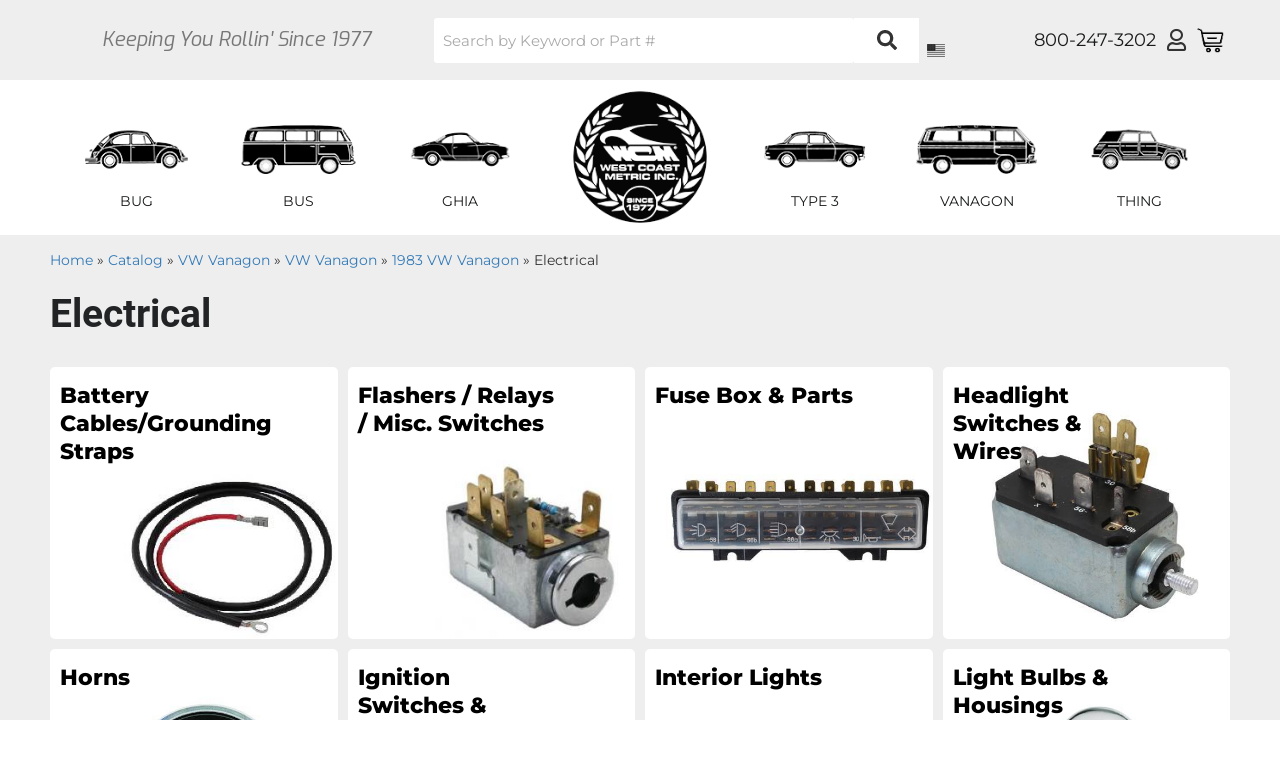

--- FILE ---
content_type: text/html; charset=utf-8
request_url: https://www.westcoastmetric.com/c-1171114-vw-vanagon-vw-vanagon-1983-vw-vanagon-electrical.html
body_size: 36591
content:




<!DOCTYPE html>
<!--[if lt IE 7]> <html class="no-js lt-ie9 lt-ie8 lt-ie7" lang="en"> <![endif]-->
<!--[if IE 7]>  <html class="no-js lt-ie9 lt-ie8" lang="en"> <![endif]-->
<!--[if IE 8]>  <html class="no-js lt-ie9" lang="en"> <![endif]-->
<!--[if gt IE 8]><!--> <html class="no-js" lang="en"> <!--<![endif]-->
<head>

<!-- META TAGS -->
<meta charset="utf-8"><script type="text/javascript">(window.NREUM||(NREUM={})).init={privacy:{cookies_enabled:true},ajax:{deny_list:["bam.nr-data.net"]},feature_flags:["soft_nav"],distributed_tracing:{enabled:true}};(window.NREUM||(NREUM={})).loader_config={agentID:"1103356793",accountID:"3906469",trustKey:"3906469",xpid:"Vw8HV1JVARABVFVSBwgBVlYH",licenseKey:"NRJS-5114e709e7357dfdb01",applicationID:"1040096026",browserID:"1103356793"};;/*! For license information please see nr-loader-spa-1.308.0.min.js.LICENSE.txt */
(()=>{var e,t,r={384:(e,t,r)=>{"use strict";r.d(t,{NT:()=>a,US:()=>u,Zm:()=>o,bQ:()=>d,dV:()=>c,pV:()=>l});var n=r(6154),i=r(1863),s=r(1910);const a={beacon:"bam.nr-data.net",errorBeacon:"bam.nr-data.net"};function o(){return n.gm.NREUM||(n.gm.NREUM={}),void 0===n.gm.newrelic&&(n.gm.newrelic=n.gm.NREUM),n.gm.NREUM}function c(){let e=o();return e.o||(e.o={ST:n.gm.setTimeout,SI:n.gm.setImmediate||n.gm.setInterval,CT:n.gm.clearTimeout,XHR:n.gm.XMLHttpRequest,REQ:n.gm.Request,EV:n.gm.Event,PR:n.gm.Promise,MO:n.gm.MutationObserver,FETCH:n.gm.fetch,WS:n.gm.WebSocket},(0,s.i)(...Object.values(e.o))),e}function d(e,t){let r=o();r.initializedAgents??={},t.initializedAt={ms:(0,i.t)(),date:new Date},r.initializedAgents[e]=t}function u(e,t){o()[e]=t}function l(){return function(){let e=o();const t=e.info||{};e.info={beacon:a.beacon,errorBeacon:a.errorBeacon,...t}}(),function(){let e=o();const t=e.init||{};e.init={...t}}(),c(),function(){let e=o();const t=e.loader_config||{};e.loader_config={...t}}(),o()}},782:(e,t,r)=>{"use strict";r.d(t,{T:()=>n});const n=r(860).K7.pageViewTiming},860:(e,t,r)=>{"use strict";r.d(t,{$J:()=>u,K7:()=>c,P3:()=>d,XX:()=>i,Yy:()=>o,df:()=>s,qY:()=>n,v4:()=>a});const n="events",i="jserrors",s="browser/blobs",a="rum",o="browser/logs",c={ajax:"ajax",genericEvents:"generic_events",jserrors:i,logging:"logging",metrics:"metrics",pageAction:"page_action",pageViewEvent:"page_view_event",pageViewTiming:"page_view_timing",sessionReplay:"session_replay",sessionTrace:"session_trace",softNav:"soft_navigations",spa:"spa"},d={[c.pageViewEvent]:1,[c.pageViewTiming]:2,[c.metrics]:3,[c.jserrors]:4,[c.spa]:5,[c.ajax]:6,[c.sessionTrace]:7,[c.softNav]:8,[c.sessionReplay]:9,[c.logging]:10,[c.genericEvents]:11},u={[c.pageViewEvent]:a,[c.pageViewTiming]:n,[c.ajax]:n,[c.spa]:n,[c.softNav]:n,[c.metrics]:i,[c.jserrors]:i,[c.sessionTrace]:s,[c.sessionReplay]:s,[c.logging]:o,[c.genericEvents]:"ins"}},944:(e,t,r)=>{"use strict";r.d(t,{R:()=>i});var n=r(3241);function i(e,t){"function"==typeof console.debug&&(console.debug("New Relic Warning: https://github.com/newrelic/newrelic-browser-agent/blob/main/docs/warning-codes.md#".concat(e),t),(0,n.W)({agentIdentifier:null,drained:null,type:"data",name:"warn",feature:"warn",data:{code:e,secondary:t}}))}},993:(e,t,r)=>{"use strict";r.d(t,{A$:()=>s,ET:()=>a,TZ:()=>o,p_:()=>i});var n=r(860);const i={ERROR:"ERROR",WARN:"WARN",INFO:"INFO",DEBUG:"DEBUG",TRACE:"TRACE"},s={OFF:0,ERROR:1,WARN:2,INFO:3,DEBUG:4,TRACE:5},a="log",o=n.K7.logging},1541:(e,t,r)=>{"use strict";r.d(t,{U:()=>i,f:()=>n});const n={MFE:"MFE",BA:"BA"};function i(e,t){if(2!==t?.harvestEndpointVersion)return{};const r=t.agentRef.runtime.appMetadata.agents[0].entityGuid;return e?{"source.id":e.id,"source.name":e.name,"source.type":e.type,"parent.id":e.parent?.id||r,"parent.type":e.parent?.type||n.BA}:{"entity.guid":r,appId:t.agentRef.info.applicationID}}},1687:(e,t,r)=>{"use strict";r.d(t,{Ak:()=>d,Ze:()=>h,x3:()=>u});var n=r(3241),i=r(7836),s=r(3606),a=r(860),o=r(2646);const c={};function d(e,t){const r={staged:!1,priority:a.P3[t]||0};l(e),c[e].get(t)||c[e].set(t,r)}function u(e,t){e&&c[e]&&(c[e].get(t)&&c[e].delete(t),p(e,t,!1),c[e].size&&f(e))}function l(e){if(!e)throw new Error("agentIdentifier required");c[e]||(c[e]=new Map)}function h(e="",t="feature",r=!1){if(l(e),!e||!c[e].get(t)||r)return p(e,t);c[e].get(t).staged=!0,f(e)}function f(e){const t=Array.from(c[e]);t.every(([e,t])=>t.staged)&&(t.sort((e,t)=>e[1].priority-t[1].priority),t.forEach(([t])=>{c[e].delete(t),p(e,t)}))}function p(e,t,r=!0){const a=e?i.ee.get(e):i.ee,c=s.i.handlers;if(!a.aborted&&a.backlog&&c){if((0,n.W)({agentIdentifier:e,type:"lifecycle",name:"drain",feature:t}),r){const e=a.backlog[t],r=c[t];if(r){for(let t=0;e&&t<e.length;++t)g(e[t],r);Object.entries(r).forEach(([e,t])=>{Object.values(t||{}).forEach(t=>{t[0]?.on&&t[0]?.context()instanceof o.y&&t[0].on(e,t[1])})})}}a.isolatedBacklog||delete c[t],a.backlog[t]=null,a.emit("drain-"+t,[])}}function g(e,t){var r=e[1];Object.values(t[r]||{}).forEach(t=>{var r=e[0];if(t[0]===r){var n=t[1],i=e[3],s=e[2];n.apply(i,s)}})}},1738:(e,t,r)=>{"use strict";r.d(t,{U:()=>f,Y:()=>h});var n=r(3241),i=r(9908),s=r(1863),a=r(944),o=r(5701),c=r(3969),d=r(8362),u=r(860),l=r(4261);function h(e,t,r,s){const h=s||r;!h||h[e]&&h[e]!==d.d.prototype[e]||(h[e]=function(){(0,i.p)(c.xV,["API/"+e+"/called"],void 0,u.K7.metrics,r.ee),(0,n.W)({agentIdentifier:r.agentIdentifier,drained:!!o.B?.[r.agentIdentifier],type:"data",name:"api",feature:l.Pl+e,data:{}});try{return t.apply(this,arguments)}catch(e){(0,a.R)(23,e)}})}function f(e,t,r,n,a){const o=e.info;null===r?delete o.jsAttributes[t]:o.jsAttributes[t]=r,(a||null===r)&&(0,i.p)(l.Pl+n,[(0,s.t)(),t,r],void 0,"session",e.ee)}},1741:(e,t,r)=>{"use strict";r.d(t,{W:()=>s});var n=r(944),i=r(4261);class s{#e(e,...t){if(this[e]!==s.prototype[e])return this[e](...t);(0,n.R)(35,e)}addPageAction(e,t){return this.#e(i.hG,e,t)}register(e){return this.#e(i.eY,e)}recordCustomEvent(e,t){return this.#e(i.fF,e,t)}setPageViewName(e,t){return this.#e(i.Fw,e,t)}setCustomAttribute(e,t,r){return this.#e(i.cD,e,t,r)}noticeError(e,t){return this.#e(i.o5,e,t)}setUserId(e,t=!1){return this.#e(i.Dl,e,t)}setApplicationVersion(e){return this.#e(i.nb,e)}setErrorHandler(e){return this.#e(i.bt,e)}addRelease(e,t){return this.#e(i.k6,e,t)}log(e,t){return this.#e(i.$9,e,t)}start(){return this.#e(i.d3)}finished(e){return this.#e(i.BL,e)}recordReplay(){return this.#e(i.CH)}pauseReplay(){return this.#e(i.Tb)}addToTrace(e){return this.#e(i.U2,e)}setCurrentRouteName(e){return this.#e(i.PA,e)}interaction(e){return this.#e(i.dT,e)}wrapLogger(e,t,r){return this.#e(i.Wb,e,t,r)}measure(e,t){return this.#e(i.V1,e,t)}consent(e){return this.#e(i.Pv,e)}}},1863:(e,t,r)=>{"use strict";function n(){return Math.floor(performance.now())}r.d(t,{t:()=>n})},1910:(e,t,r)=>{"use strict";r.d(t,{i:()=>s});var n=r(944);const i=new Map;function s(...e){return e.every(e=>{if(i.has(e))return i.get(e);const t="function"==typeof e?e.toString():"",r=t.includes("[native code]"),s=t.includes("nrWrapper");return r||s||(0,n.R)(64,e?.name||t),i.set(e,r),r})}},2555:(e,t,r)=>{"use strict";r.d(t,{D:()=>o,f:()=>a});var n=r(384),i=r(8122);const s={beacon:n.NT.beacon,errorBeacon:n.NT.errorBeacon,licenseKey:void 0,applicationID:void 0,sa:void 0,queueTime:void 0,applicationTime:void 0,ttGuid:void 0,user:void 0,account:void 0,product:void 0,extra:void 0,jsAttributes:{},userAttributes:void 0,atts:void 0,transactionName:void 0,tNamePlain:void 0};function a(e){try{return!!e.licenseKey&&!!e.errorBeacon&&!!e.applicationID}catch(e){return!1}}const o=e=>(0,i.a)(e,s)},2614:(e,t,r)=>{"use strict";r.d(t,{BB:()=>a,H3:()=>n,g:()=>d,iL:()=>c,tS:()=>o,uh:()=>i,wk:()=>s});const n="NRBA",i="SESSION",s=144e5,a=18e5,o={STARTED:"session-started",PAUSE:"session-pause",RESET:"session-reset",RESUME:"session-resume",UPDATE:"session-update"},c={SAME_TAB:"same-tab",CROSS_TAB:"cross-tab"},d={OFF:0,FULL:1,ERROR:2}},2646:(e,t,r)=>{"use strict";r.d(t,{y:()=>n});class n{constructor(e){this.contextId=e}}},2843:(e,t,r)=>{"use strict";r.d(t,{G:()=>s,u:()=>i});var n=r(3878);function i(e,t=!1,r,i){(0,n.DD)("visibilitychange",function(){if(t)return void("hidden"===document.visibilityState&&e());e(document.visibilityState)},r,i)}function s(e,t,r){(0,n.sp)("pagehide",e,t,r)}},3241:(e,t,r)=>{"use strict";r.d(t,{W:()=>s});var n=r(6154);const i="newrelic";function s(e={}){try{n.gm.dispatchEvent(new CustomEvent(i,{detail:e}))}catch(e){}}},3304:(e,t,r)=>{"use strict";r.d(t,{A:()=>s});var n=r(7836);const i=()=>{const e=new WeakSet;return(t,r)=>{if("object"==typeof r&&null!==r){if(e.has(r))return;e.add(r)}return r}};function s(e){try{return JSON.stringify(e,i())??""}catch(e){try{n.ee.emit("internal-error",[e])}catch(e){}return""}}},3333:(e,t,r)=>{"use strict";r.d(t,{$v:()=>u,TZ:()=>n,Xh:()=>c,Zp:()=>i,kd:()=>d,mq:()=>o,nf:()=>a,qN:()=>s});const n=r(860).K7.genericEvents,i=["auxclick","click","copy","keydown","paste","scrollend"],s=["focus","blur"],a=4,o=1e3,c=2e3,d=["PageAction","UserAction","BrowserPerformance"],u={RESOURCES:"experimental.resources",REGISTER:"register"}},3434:(e,t,r)=>{"use strict";r.d(t,{Jt:()=>s,YM:()=>d});var n=r(7836),i=r(5607);const s="nr@original:".concat(i.W),a=50;var o=Object.prototype.hasOwnProperty,c=!1;function d(e,t){return e||(e=n.ee),r.inPlace=function(e,t,n,i,s){n||(n="");const a="-"===n.charAt(0);for(let o=0;o<t.length;o++){const c=t[o],d=e[c];l(d)||(e[c]=r(d,a?c+n:n,i,c,s))}},r.flag=s,r;function r(t,r,n,c,d){return l(t)?t:(r||(r=""),nrWrapper[s]=t,function(e,t,r){if(Object.defineProperty&&Object.keys)try{return Object.keys(e).forEach(function(r){Object.defineProperty(t,r,{get:function(){return e[r]},set:function(t){return e[r]=t,t}})}),t}catch(e){u([e],r)}for(var n in e)o.call(e,n)&&(t[n]=e[n])}(t,nrWrapper,e),nrWrapper);function nrWrapper(){var s,o,l,h;let f;try{o=this,s=[...arguments],l="function"==typeof n?n(s,o):n||{}}catch(t){u([t,"",[s,o,c],l],e)}i(r+"start",[s,o,c],l,d);const p=performance.now();let g;try{return h=t.apply(o,s),g=performance.now(),h}catch(e){throw g=performance.now(),i(r+"err",[s,o,e],l,d),f=e,f}finally{const e=g-p,t={start:p,end:g,duration:e,isLongTask:e>=a,methodName:c,thrownError:f};t.isLongTask&&i("long-task",[t,o],l,d),i(r+"end",[s,o,h],l,d)}}}function i(r,n,i,s){if(!c||t){var a=c;c=!0;try{e.emit(r,n,i,t,s)}catch(t){u([t,r,n,i],e)}c=a}}}function u(e,t){t||(t=n.ee);try{t.emit("internal-error",e)}catch(e){}}function l(e){return!(e&&"function"==typeof e&&e.apply&&!e[s])}},3606:(e,t,r)=>{"use strict";r.d(t,{i:()=>s});var n=r(9908);s.on=a;var i=s.handlers={};function s(e,t,r,s){a(s||n.d,i,e,t,r)}function a(e,t,r,i,s){s||(s="feature"),e||(e=n.d);var a=t[s]=t[s]||{};(a[r]=a[r]||[]).push([e,i])}},3738:(e,t,r)=>{"use strict";r.d(t,{He:()=>i,Kp:()=>o,Lc:()=>d,Rz:()=>u,TZ:()=>n,bD:()=>s,d3:()=>a,jx:()=>l,sl:()=>h,uP:()=>c});const n=r(860).K7.sessionTrace,i="bstResource",s="resource",a="-start",o="-end",c="fn"+a,d="fn"+o,u="pushState",l=1e3,h=3e4},3785:(e,t,r)=>{"use strict";r.d(t,{R:()=>c,b:()=>d});var n=r(9908),i=r(1863),s=r(860),a=r(3969),o=r(993);function c(e,t,r={},c=o.p_.INFO,d=!0,u,l=(0,i.t)()){(0,n.p)(a.xV,["API/logging/".concat(c.toLowerCase(),"/called")],void 0,s.K7.metrics,e),(0,n.p)(o.ET,[l,t,r,c,d,u],void 0,s.K7.logging,e)}function d(e){return"string"==typeof e&&Object.values(o.p_).some(t=>t===e.toUpperCase().trim())}},3878:(e,t,r)=>{"use strict";function n(e,t){return{capture:e,passive:!1,signal:t}}function i(e,t,r=!1,i){window.addEventListener(e,t,n(r,i))}function s(e,t,r=!1,i){document.addEventListener(e,t,n(r,i))}r.d(t,{DD:()=>s,jT:()=>n,sp:()=>i})},3962:(e,t,r)=>{"use strict";r.d(t,{AM:()=>a,O2:()=>l,OV:()=>s,Qu:()=>h,TZ:()=>c,ih:()=>f,pP:()=>o,t1:()=>u,tC:()=>i,wD:()=>d});var n=r(860);const i=["click","keydown","submit"],s="popstate",a="api",o="initialPageLoad",c=n.K7.softNav,d=5e3,u=500,l={INITIAL_PAGE_LOAD:"",ROUTE_CHANGE:1,UNSPECIFIED:2},h={INTERACTION:1,AJAX:2,CUSTOM_END:3,CUSTOM_TRACER:4},f={IP:"in progress",PF:"pending finish",FIN:"finished",CAN:"cancelled"}},3969:(e,t,r)=>{"use strict";r.d(t,{TZ:()=>n,XG:()=>o,rs:()=>i,xV:()=>a,z_:()=>s});const n=r(860).K7.metrics,i="sm",s="cm",a="storeSupportabilityMetrics",o="storeEventMetrics"},4234:(e,t,r)=>{"use strict";r.d(t,{W:()=>s});var n=r(7836),i=r(1687);class s{constructor(e,t){this.agentIdentifier=e,this.ee=n.ee.get(e),this.featureName=t,this.blocked=!1}deregisterDrain(){(0,i.x3)(this.agentIdentifier,this.featureName)}}},4261:(e,t,r)=>{"use strict";r.d(t,{$9:()=>u,BL:()=>c,CH:()=>p,Dl:()=>R,Fw:()=>w,PA:()=>v,Pl:()=>n,Pv:()=>A,Tb:()=>h,U2:()=>a,V1:()=>E,Wb:()=>T,bt:()=>y,cD:()=>b,d3:()=>x,dT:()=>d,eY:()=>g,fF:()=>f,hG:()=>s,hw:()=>i,k6:()=>o,nb:()=>m,o5:()=>l});const n="api-",i=n+"ixn-",s="addPageAction",a="addToTrace",o="addRelease",c="finished",d="interaction",u="log",l="noticeError",h="pauseReplay",f="recordCustomEvent",p="recordReplay",g="register",m="setApplicationVersion",v="setCurrentRouteName",b="setCustomAttribute",y="setErrorHandler",w="setPageViewName",R="setUserId",x="start",T="wrapLogger",E="measure",A="consent"},5205:(e,t,r)=>{"use strict";r.d(t,{j:()=>S});var n=r(384),i=r(1741);var s=r(2555),a=r(3333);const o=e=>{if(!e||"string"!=typeof e)return!1;try{document.createDocumentFragment().querySelector(e)}catch{return!1}return!0};var c=r(2614),d=r(944),u=r(8122);const l="[data-nr-mask]",h=e=>(0,u.a)(e,(()=>{const e={feature_flags:[],experimental:{allow_registered_children:!1,resources:!1},mask_selector:"*",block_selector:"[data-nr-block]",mask_input_options:{color:!1,date:!1,"datetime-local":!1,email:!1,month:!1,number:!1,range:!1,search:!1,tel:!1,text:!1,time:!1,url:!1,week:!1,textarea:!1,select:!1,password:!0}};return{ajax:{deny_list:void 0,block_internal:!0,enabled:!0,autoStart:!0},api:{get allow_registered_children(){return e.feature_flags.includes(a.$v.REGISTER)||e.experimental.allow_registered_children},set allow_registered_children(t){e.experimental.allow_registered_children=t},duplicate_registered_data:!1},browser_consent_mode:{enabled:!1},distributed_tracing:{enabled:void 0,exclude_newrelic_header:void 0,cors_use_newrelic_header:void 0,cors_use_tracecontext_headers:void 0,allowed_origins:void 0},get feature_flags(){return e.feature_flags},set feature_flags(t){e.feature_flags=t},generic_events:{enabled:!0,autoStart:!0},harvest:{interval:30},jserrors:{enabled:!0,autoStart:!0},logging:{enabled:!0,autoStart:!0},metrics:{enabled:!0,autoStart:!0},obfuscate:void 0,page_action:{enabled:!0},page_view_event:{enabled:!0,autoStart:!0},page_view_timing:{enabled:!0,autoStart:!0},performance:{capture_marks:!1,capture_measures:!1,capture_detail:!0,resources:{get enabled(){return e.feature_flags.includes(a.$v.RESOURCES)||e.experimental.resources},set enabled(t){e.experimental.resources=t},asset_types:[],first_party_domains:[],ignore_newrelic:!0}},privacy:{cookies_enabled:!0},proxy:{assets:void 0,beacon:void 0},session:{expiresMs:c.wk,inactiveMs:c.BB},session_replay:{autoStart:!0,enabled:!1,preload:!1,sampling_rate:10,error_sampling_rate:100,collect_fonts:!1,inline_images:!1,fix_stylesheets:!0,mask_all_inputs:!0,get mask_text_selector(){return e.mask_selector},set mask_text_selector(t){o(t)?e.mask_selector="".concat(t,",").concat(l):""===t||null===t?e.mask_selector=l:(0,d.R)(5,t)},get block_class(){return"nr-block"},get ignore_class(){return"nr-ignore"},get mask_text_class(){return"nr-mask"},get block_selector(){return e.block_selector},set block_selector(t){o(t)?e.block_selector+=",".concat(t):""!==t&&(0,d.R)(6,t)},get mask_input_options(){return e.mask_input_options},set mask_input_options(t){t&&"object"==typeof t?e.mask_input_options={...t,password:!0}:(0,d.R)(7,t)}},session_trace:{enabled:!0,autoStart:!0},soft_navigations:{enabled:!0,autoStart:!0},spa:{enabled:!0,autoStart:!0},ssl:void 0,user_actions:{enabled:!0,elementAttributes:["id","className","tagName","type"]}}})());var f=r(6154),p=r(9324);let g=0;const m={buildEnv:p.F3,distMethod:p.Xs,version:p.xv,originTime:f.WN},v={consented:!1},b={appMetadata:{},get consented(){return this.session?.state?.consent||v.consented},set consented(e){v.consented=e},customTransaction:void 0,denyList:void 0,disabled:!1,harvester:void 0,isolatedBacklog:!1,isRecording:!1,loaderType:void 0,maxBytes:3e4,obfuscator:void 0,onerror:void 0,ptid:void 0,releaseIds:{},session:void 0,timeKeeper:void 0,registeredEntities:[],jsAttributesMetadata:{bytes:0},get harvestCount(){return++g}},y=e=>{const t=(0,u.a)(e,b),r=Object.keys(m).reduce((e,t)=>(e[t]={value:m[t],writable:!1,configurable:!0,enumerable:!0},e),{});return Object.defineProperties(t,r)};var w=r(5701);const R=e=>{const t=e.startsWith("http");e+="/",r.p=t?e:"https://"+e};var x=r(7836),T=r(3241);const E={accountID:void 0,trustKey:void 0,agentID:void 0,licenseKey:void 0,applicationID:void 0,xpid:void 0},A=e=>(0,u.a)(e,E),_=new Set;function S(e,t={},r,a){let{init:o,info:c,loader_config:d,runtime:u={},exposed:l=!0}=t;if(!c){const e=(0,n.pV)();o=e.init,c=e.info,d=e.loader_config}e.init=h(o||{}),e.loader_config=A(d||{}),c.jsAttributes??={},f.bv&&(c.jsAttributes.isWorker=!0),e.info=(0,s.D)(c);const p=e.init,g=[c.beacon,c.errorBeacon];_.has(e.agentIdentifier)||(p.proxy.assets&&(R(p.proxy.assets),g.push(p.proxy.assets)),p.proxy.beacon&&g.push(p.proxy.beacon),e.beacons=[...g],function(e){const t=(0,n.pV)();Object.getOwnPropertyNames(i.W.prototype).forEach(r=>{const n=i.W.prototype[r];if("function"!=typeof n||"constructor"===n)return;let s=t[r];e[r]&&!1!==e.exposed&&"micro-agent"!==e.runtime?.loaderType&&(t[r]=(...t)=>{const n=e[r](...t);return s?s(...t):n})})}(e),(0,n.US)("activatedFeatures",w.B)),u.denyList=[...p.ajax.deny_list||[],...p.ajax.block_internal?g:[]],u.ptid=e.agentIdentifier,u.loaderType=r,e.runtime=y(u),_.has(e.agentIdentifier)||(e.ee=x.ee.get(e.agentIdentifier),e.exposed=l,(0,T.W)({agentIdentifier:e.agentIdentifier,drained:!!w.B?.[e.agentIdentifier],type:"lifecycle",name:"initialize",feature:void 0,data:e.config})),_.add(e.agentIdentifier)}},5270:(e,t,r)=>{"use strict";r.d(t,{Aw:()=>a,SR:()=>s,rF:()=>o});var n=r(384),i=r(7767);function s(e){return!!(0,n.dV)().o.MO&&(0,i.V)(e)&&!0===e?.session_trace.enabled}function a(e){return!0===e?.session_replay.preload&&s(e)}function o(e,t){try{if("string"==typeof t?.type){if("password"===t.type.toLowerCase())return"*".repeat(e?.length||0);if(void 0!==t?.dataset?.nrUnmask||t?.classList?.contains("nr-unmask"))return e}}catch(e){}return"string"==typeof e?e.replace(/[\S]/g,"*"):"*".repeat(e?.length||0)}},5289:(e,t,r)=>{"use strict";r.d(t,{GG:()=>a,Qr:()=>c,sB:()=>o});var n=r(3878),i=r(6389);function s(){return"undefined"==typeof document||"complete"===document.readyState}function a(e,t){if(s())return e();const r=(0,i.J)(e),a=setInterval(()=>{s()&&(clearInterval(a),r())},500);(0,n.sp)("load",r,t)}function o(e){if(s())return e();(0,n.DD)("DOMContentLoaded",e)}function c(e){if(s())return e();(0,n.sp)("popstate",e)}},5607:(e,t,r)=>{"use strict";r.d(t,{W:()=>n});const n=(0,r(9566).bz)()},5701:(e,t,r)=>{"use strict";r.d(t,{B:()=>s,t:()=>a});var n=r(3241);const i=new Set,s={};function a(e,t){const r=t.agentIdentifier;s[r]??={},e&&"object"==typeof e&&(i.has(r)||(t.ee.emit("rumresp",[e]),s[r]=e,i.add(r),(0,n.W)({agentIdentifier:r,loaded:!0,drained:!0,type:"lifecycle",name:"load",feature:void 0,data:e})))}},6154:(e,t,r)=>{"use strict";r.d(t,{OF:()=>d,RI:()=>i,WN:()=>h,bv:()=>s,eN:()=>f,gm:()=>a,lR:()=>l,m:()=>c,mw:()=>o,sb:()=>u});var n=r(1863);const i="undefined"!=typeof window&&!!window.document,s="undefined"!=typeof WorkerGlobalScope&&("undefined"!=typeof self&&self instanceof WorkerGlobalScope&&self.navigator instanceof WorkerNavigator||"undefined"!=typeof globalThis&&globalThis instanceof WorkerGlobalScope&&globalThis.navigator instanceof WorkerNavigator),a=i?window:"undefined"!=typeof WorkerGlobalScope&&("undefined"!=typeof self&&self instanceof WorkerGlobalScope&&self||"undefined"!=typeof globalThis&&globalThis instanceof WorkerGlobalScope&&globalThis),o=Boolean("hidden"===a?.document?.visibilityState),c=""+a?.location,d=/iPad|iPhone|iPod/.test(a.navigator?.userAgent),u=d&&"undefined"==typeof SharedWorker,l=(()=>{const e=a.navigator?.userAgent?.match(/Firefox[/\s](\d+\.\d+)/);return Array.isArray(e)&&e.length>=2?+e[1]:0})(),h=Date.now()-(0,n.t)(),f=()=>"undefined"!=typeof PerformanceNavigationTiming&&a?.performance?.getEntriesByType("navigation")?.[0]?.responseStart},6344:(e,t,r)=>{"use strict";r.d(t,{BB:()=>u,Qb:()=>l,TZ:()=>i,Ug:()=>a,Vh:()=>s,_s:()=>o,bc:()=>d,yP:()=>c});var n=r(2614);const i=r(860).K7.sessionReplay,s="errorDuringReplay",a=.12,o={DomContentLoaded:0,Load:1,FullSnapshot:2,IncrementalSnapshot:3,Meta:4,Custom:5},c={[n.g.ERROR]:15e3,[n.g.FULL]:3e5,[n.g.OFF]:0},d={RESET:{message:"Session was reset",sm:"Reset"},IMPORT:{message:"Recorder failed to import",sm:"Import"},TOO_MANY:{message:"429: Too Many Requests",sm:"Too-Many"},TOO_BIG:{message:"Payload was too large",sm:"Too-Big"},CROSS_TAB:{message:"Session Entity was set to OFF on another tab",sm:"Cross-Tab"},ENTITLEMENTS:{message:"Session Replay is not allowed and will not be started",sm:"Entitlement"}},u=5e3,l={API:"api",RESUME:"resume",SWITCH_TO_FULL:"switchToFull",INITIALIZE:"initialize",PRELOAD:"preload"}},6389:(e,t,r)=>{"use strict";function n(e,t=500,r={}){const n=r?.leading||!1;let i;return(...r)=>{n&&void 0===i&&(e.apply(this,r),i=setTimeout(()=>{i=clearTimeout(i)},t)),n||(clearTimeout(i),i=setTimeout(()=>{e.apply(this,r)},t))}}function i(e){let t=!1;return(...r)=>{t||(t=!0,e.apply(this,r))}}r.d(t,{J:()=>i,s:()=>n})},6630:(e,t,r)=>{"use strict";r.d(t,{T:()=>n});const n=r(860).K7.pageViewEvent},6774:(e,t,r)=>{"use strict";r.d(t,{T:()=>n});const n=r(860).K7.jserrors},7295:(e,t,r)=>{"use strict";r.d(t,{Xv:()=>a,gX:()=>i,iW:()=>s});var n=[];function i(e){if(!e||s(e))return!1;if(0===n.length)return!0;if("*"===n[0].hostname)return!1;for(var t=0;t<n.length;t++){var r=n[t];if(r.hostname.test(e.hostname)&&r.pathname.test(e.pathname))return!1}return!0}function s(e){return void 0===e.hostname}function a(e){if(n=[],e&&e.length)for(var t=0;t<e.length;t++){let r=e[t];if(!r)continue;if("*"===r)return void(n=[{hostname:"*"}]);0===r.indexOf("http://")?r=r.substring(7):0===r.indexOf("https://")&&(r=r.substring(8));const i=r.indexOf("/");let s,a;i>0?(s=r.substring(0,i),a=r.substring(i)):(s=r,a="*");let[c]=s.split(":");n.push({hostname:o(c),pathname:o(a,!0)})}}function o(e,t=!1){const r=e.replace(/[.+?^${}()|[\]\\]/g,e=>"\\"+e).replace(/\*/g,".*?");return new RegExp((t?"^":"")+r+"$")}},7485:(e,t,r)=>{"use strict";r.d(t,{D:()=>i});var n=r(6154);function i(e){if(0===(e||"").indexOf("data:"))return{protocol:"data"};try{const t=new URL(e,location.href),r={port:t.port,hostname:t.hostname,pathname:t.pathname,search:t.search,protocol:t.protocol.slice(0,t.protocol.indexOf(":")),sameOrigin:t.protocol===n.gm?.location?.protocol&&t.host===n.gm?.location?.host};return r.port&&""!==r.port||("http:"===t.protocol&&(r.port="80"),"https:"===t.protocol&&(r.port="443")),r.pathname&&""!==r.pathname?r.pathname.startsWith("/")||(r.pathname="/".concat(r.pathname)):r.pathname="/",r}catch(e){return{}}}},7699:(e,t,r)=>{"use strict";r.d(t,{It:()=>s,KC:()=>o,No:()=>i,qh:()=>a});var n=r(860);const i=16e3,s=1e6,a="SESSION_ERROR",o={[n.K7.logging]:!0,[n.K7.genericEvents]:!1,[n.K7.jserrors]:!1,[n.K7.ajax]:!1}},7767:(e,t,r)=>{"use strict";r.d(t,{V:()=>i});var n=r(6154);const i=e=>n.RI&&!0===e?.privacy.cookies_enabled},7836:(e,t,r)=>{"use strict";r.d(t,{P:()=>o,ee:()=>c});var n=r(384),i=r(8990),s=r(2646),a=r(5607);const o="nr@context:".concat(a.W),c=function e(t,r){var n={},a={},u={},l=!1;try{l=16===r.length&&d.initializedAgents?.[r]?.runtime.isolatedBacklog}catch(e){}var h={on:p,addEventListener:p,removeEventListener:function(e,t){var r=n[e];if(!r)return;for(var i=0;i<r.length;i++)r[i]===t&&r.splice(i,1)},emit:function(e,r,n,i,s){!1!==s&&(s=!0);if(c.aborted&&!i)return;t&&s&&t.emit(e,r,n);var o=f(n);g(e).forEach(e=>{e.apply(o,r)});var d=v()[a[e]];d&&d.push([h,e,r,o]);return o},get:m,listeners:g,context:f,buffer:function(e,t){const r=v();if(t=t||"feature",h.aborted)return;Object.entries(e||{}).forEach(([e,n])=>{a[n]=t,t in r||(r[t]=[])})},abort:function(){h._aborted=!0,Object.keys(h.backlog).forEach(e=>{delete h.backlog[e]})},isBuffering:function(e){return!!v()[a[e]]},debugId:r,backlog:l?{}:t&&"object"==typeof t.backlog?t.backlog:{},isolatedBacklog:l};return Object.defineProperty(h,"aborted",{get:()=>{let e=h._aborted||!1;return e||(t&&(e=t.aborted),e)}}),h;function f(e){return e&&e instanceof s.y?e:e?(0,i.I)(e,o,()=>new s.y(o)):new s.y(o)}function p(e,t){n[e]=g(e).concat(t)}function g(e){return n[e]||[]}function m(t){return u[t]=u[t]||e(h,t)}function v(){return h.backlog}}(void 0,"globalEE"),d=(0,n.Zm)();d.ee||(d.ee=c)},8122:(e,t,r)=>{"use strict";r.d(t,{a:()=>i});var n=r(944);function i(e,t){try{if(!e||"object"!=typeof e)return(0,n.R)(3);if(!t||"object"!=typeof t)return(0,n.R)(4);const r=Object.create(Object.getPrototypeOf(t),Object.getOwnPropertyDescriptors(t)),s=0===Object.keys(r).length?e:r;for(let a in s)if(void 0!==e[a])try{if(null===e[a]){r[a]=null;continue}Array.isArray(e[a])&&Array.isArray(t[a])?r[a]=Array.from(new Set([...e[a],...t[a]])):"object"==typeof e[a]&&"object"==typeof t[a]?r[a]=i(e[a],t[a]):r[a]=e[a]}catch(e){r[a]||(0,n.R)(1,e)}return r}catch(e){(0,n.R)(2,e)}}},8139:(e,t,r)=>{"use strict";r.d(t,{u:()=>h});var n=r(7836),i=r(3434),s=r(8990),a=r(6154);const o={},c=a.gm.XMLHttpRequest,d="addEventListener",u="removeEventListener",l="nr@wrapped:".concat(n.P);function h(e){var t=function(e){return(e||n.ee).get("events")}(e);if(o[t.debugId]++)return t;o[t.debugId]=1;var r=(0,i.YM)(t,!0);function h(e){r.inPlace(e,[d,u],"-",p)}function p(e,t){return e[1]}return"getPrototypeOf"in Object&&(a.RI&&f(document,h),c&&f(c.prototype,h),f(a.gm,h)),t.on(d+"-start",function(e,t){var n=e[1];if(null!==n&&("function"==typeof n||"object"==typeof n)&&"newrelic"!==e[0]){var i=(0,s.I)(n,l,function(){var e={object:function(){if("function"!=typeof n.handleEvent)return;return n.handleEvent.apply(n,arguments)},function:n}[typeof n];return e?r(e,"fn-",null,e.name||"anonymous"):n});this.wrapped=e[1]=i}}),t.on(u+"-start",function(e){e[1]=this.wrapped||e[1]}),t}function f(e,t,...r){let n=e;for(;"object"==typeof n&&!Object.prototype.hasOwnProperty.call(n,d);)n=Object.getPrototypeOf(n);n&&t(n,...r)}},8362:(e,t,r)=>{"use strict";r.d(t,{d:()=>s});var n=r(9566),i=r(1741);class s extends i.W{agentIdentifier=(0,n.LA)(16)}},8374:(e,t,r)=>{r.nc=(()=>{try{return document?.currentScript?.nonce}catch(e){}return""})()},8990:(e,t,r)=>{"use strict";r.d(t,{I:()=>i});var n=Object.prototype.hasOwnProperty;function i(e,t,r){if(n.call(e,t))return e[t];var i=r();if(Object.defineProperty&&Object.keys)try{return Object.defineProperty(e,t,{value:i,writable:!0,enumerable:!1}),i}catch(e){}return e[t]=i,i}},9119:(e,t,r)=>{"use strict";r.d(t,{L:()=>s});var n=/([^?#]*)[^#]*(#[^?]*|$).*/,i=/([^?#]*)().*/;function s(e,t){return e?e.replace(t?n:i,"$1$2"):e}},9300:(e,t,r)=>{"use strict";r.d(t,{T:()=>n});const n=r(860).K7.ajax},9324:(e,t,r)=>{"use strict";r.d(t,{AJ:()=>a,F3:()=>i,Xs:()=>s,Yq:()=>o,xv:()=>n});const n="1.308.0",i="PROD",s="CDN",a="@newrelic/rrweb",o="1.0.1"},9566:(e,t,r)=>{"use strict";r.d(t,{LA:()=>o,ZF:()=>c,bz:()=>a,el:()=>d});var n=r(6154);const i="xxxxxxxx-xxxx-4xxx-yxxx-xxxxxxxxxxxx";function s(e,t){return e?15&e[t]:16*Math.random()|0}function a(){const e=n.gm?.crypto||n.gm?.msCrypto;let t,r=0;return e&&e.getRandomValues&&(t=e.getRandomValues(new Uint8Array(30))),i.split("").map(e=>"x"===e?s(t,r++).toString(16):"y"===e?(3&s()|8).toString(16):e).join("")}function o(e){const t=n.gm?.crypto||n.gm?.msCrypto;let r,i=0;t&&t.getRandomValues&&(r=t.getRandomValues(new Uint8Array(e)));const a=[];for(var o=0;o<e;o++)a.push(s(r,i++).toString(16));return a.join("")}function c(){return o(16)}function d(){return o(32)}},9908:(e,t,r)=>{"use strict";r.d(t,{d:()=>n,p:()=>i});var n=r(7836).ee.get("handle");function i(e,t,r,i,s){s?(s.buffer([e],i),s.emit(e,t,r)):(n.buffer([e],i),n.emit(e,t,r))}}},n={};function i(e){var t=n[e];if(void 0!==t)return t.exports;var s=n[e]={exports:{}};return r[e](s,s.exports,i),s.exports}i.m=r,i.d=(e,t)=>{for(var r in t)i.o(t,r)&&!i.o(e,r)&&Object.defineProperty(e,r,{enumerable:!0,get:t[r]})},i.f={},i.e=e=>Promise.all(Object.keys(i.f).reduce((t,r)=>(i.f[r](e,t),t),[])),i.u=e=>({212:"nr-spa-compressor",249:"nr-spa-recorder",478:"nr-spa"}[e]+"-1.308.0.min.js"),i.o=(e,t)=>Object.prototype.hasOwnProperty.call(e,t),e={},t="NRBA-1.308.0.PROD:",i.l=(r,n,s,a)=>{if(e[r])e[r].push(n);else{var o,c;if(void 0!==s)for(var d=document.getElementsByTagName("script"),u=0;u<d.length;u++){var l=d[u];if(l.getAttribute("src")==r||l.getAttribute("data-webpack")==t+s){o=l;break}}if(!o){c=!0;var h={478:"sha512-RSfSVnmHk59T/uIPbdSE0LPeqcEdF4/+XhfJdBuccH5rYMOEZDhFdtnh6X6nJk7hGpzHd9Ujhsy7lZEz/ORYCQ==",249:"sha512-ehJXhmntm85NSqW4MkhfQqmeKFulra3klDyY0OPDUE+sQ3GokHlPh1pmAzuNy//3j4ac6lzIbmXLvGQBMYmrkg==",212:"sha512-B9h4CR46ndKRgMBcK+j67uSR2RCnJfGefU+A7FrgR/k42ovXy5x/MAVFiSvFxuVeEk/pNLgvYGMp1cBSK/G6Fg=="};(o=document.createElement("script")).charset="utf-8",i.nc&&o.setAttribute("nonce",i.nc),o.setAttribute("data-webpack",t+s),o.src=r,0!==o.src.indexOf(window.location.origin+"/")&&(o.crossOrigin="anonymous"),h[a]&&(o.integrity=h[a])}e[r]=[n];var f=(t,n)=>{o.onerror=o.onload=null,clearTimeout(p);var i=e[r];if(delete e[r],o.parentNode&&o.parentNode.removeChild(o),i&&i.forEach(e=>e(n)),t)return t(n)},p=setTimeout(f.bind(null,void 0,{type:"timeout",target:o}),12e4);o.onerror=f.bind(null,o.onerror),o.onload=f.bind(null,o.onload),c&&document.head.appendChild(o)}},i.r=e=>{"undefined"!=typeof Symbol&&Symbol.toStringTag&&Object.defineProperty(e,Symbol.toStringTag,{value:"Module"}),Object.defineProperty(e,"__esModule",{value:!0})},i.p="https://js-agent.newrelic.com/",(()=>{var e={38:0,788:0};i.f.j=(t,r)=>{var n=i.o(e,t)?e[t]:void 0;if(0!==n)if(n)r.push(n[2]);else{var s=new Promise((r,i)=>n=e[t]=[r,i]);r.push(n[2]=s);var a=i.p+i.u(t),o=new Error;i.l(a,r=>{if(i.o(e,t)&&(0!==(n=e[t])&&(e[t]=void 0),n)){var s=r&&("load"===r.type?"missing":r.type),a=r&&r.target&&r.target.src;o.message="Loading chunk "+t+" failed: ("+s+": "+a+")",o.name="ChunkLoadError",o.type=s,o.request=a,n[1](o)}},"chunk-"+t,t)}};var t=(t,r)=>{var n,s,[a,o,c]=r,d=0;if(a.some(t=>0!==e[t])){for(n in o)i.o(o,n)&&(i.m[n]=o[n]);if(c)c(i)}for(t&&t(r);d<a.length;d++)s=a[d],i.o(e,s)&&e[s]&&e[s][0](),e[s]=0},r=self["webpackChunk:NRBA-1.308.0.PROD"]=self["webpackChunk:NRBA-1.308.0.PROD"]||[];r.forEach(t.bind(null,0)),r.push=t.bind(null,r.push.bind(r))})(),(()=>{"use strict";i(8374);var e=i(8362),t=i(860);const r=Object.values(t.K7);var n=i(5205);var s=i(9908),a=i(1863),o=i(4261),c=i(1738);var d=i(1687),u=i(4234),l=i(5289),h=i(6154),f=i(944),p=i(5270),g=i(7767),m=i(6389),v=i(7699);class b extends u.W{constructor(e,t){super(e.agentIdentifier,t),this.agentRef=e,this.abortHandler=void 0,this.featAggregate=void 0,this.loadedSuccessfully=void 0,this.onAggregateImported=new Promise(e=>{this.loadedSuccessfully=e}),this.deferred=Promise.resolve(),!1===e.init[this.featureName].autoStart?this.deferred=new Promise((t,r)=>{this.ee.on("manual-start-all",(0,m.J)(()=>{(0,d.Ak)(e.agentIdentifier,this.featureName),t()}))}):(0,d.Ak)(e.agentIdentifier,t)}importAggregator(e,t,r={}){if(this.featAggregate)return;const n=async()=>{let n;await this.deferred;try{if((0,g.V)(e.init)){const{setupAgentSession:t}=await i.e(478).then(i.bind(i,8766));n=t(e)}}catch(e){(0,f.R)(20,e),this.ee.emit("internal-error",[e]),(0,s.p)(v.qh,[e],void 0,this.featureName,this.ee)}try{if(!this.#t(this.featureName,n,e.init))return(0,d.Ze)(this.agentIdentifier,this.featureName),void this.loadedSuccessfully(!1);const{Aggregate:i}=await t();this.featAggregate=new i(e,r),e.runtime.harvester.initializedAggregates.push(this.featAggregate),this.loadedSuccessfully(!0)}catch(e){(0,f.R)(34,e),this.abortHandler?.(),(0,d.Ze)(this.agentIdentifier,this.featureName,!0),this.loadedSuccessfully(!1),this.ee&&this.ee.abort()}};h.RI?(0,l.GG)(()=>n(),!0):n()}#t(e,r,n){if(this.blocked)return!1;switch(e){case t.K7.sessionReplay:return(0,p.SR)(n)&&!!r;case t.K7.sessionTrace:return!!r;default:return!0}}}var y=i(6630),w=i(2614),R=i(3241);class x extends b{static featureName=y.T;constructor(e){var t;super(e,y.T),this.setupInspectionEvents(e.agentIdentifier),t=e,(0,c.Y)(o.Fw,function(e,r){"string"==typeof e&&("/"!==e.charAt(0)&&(e="/"+e),t.runtime.customTransaction=(r||"http://custom.transaction")+e,(0,s.p)(o.Pl+o.Fw,[(0,a.t)()],void 0,void 0,t.ee))},t),this.importAggregator(e,()=>i.e(478).then(i.bind(i,2467)))}setupInspectionEvents(e){const t=(t,r)=>{t&&(0,R.W)({agentIdentifier:e,timeStamp:t.timeStamp,loaded:"complete"===t.target.readyState,type:"window",name:r,data:t.target.location+""})};(0,l.sB)(e=>{t(e,"DOMContentLoaded")}),(0,l.GG)(e=>{t(e,"load")}),(0,l.Qr)(e=>{t(e,"navigate")}),this.ee.on(w.tS.UPDATE,(t,r)=>{(0,R.W)({agentIdentifier:e,type:"lifecycle",name:"session",data:r})})}}var T=i(384);class E extends e.d{constructor(e){var t;(super(),h.gm)?(this.features={},(0,T.bQ)(this.agentIdentifier,this),this.desiredFeatures=new Set(e.features||[]),this.desiredFeatures.add(x),(0,n.j)(this,e,e.loaderType||"agent"),t=this,(0,c.Y)(o.cD,function(e,r,n=!1){if("string"==typeof e){if(["string","number","boolean"].includes(typeof r)||null===r)return(0,c.U)(t,e,r,o.cD,n);(0,f.R)(40,typeof r)}else(0,f.R)(39,typeof e)},t),function(e){(0,c.Y)(o.Dl,function(t,r=!1){if("string"!=typeof t&&null!==t)return void(0,f.R)(41,typeof t);const n=e.info.jsAttributes["enduser.id"];r&&null!=n&&n!==t?(0,s.p)(o.Pl+"setUserIdAndResetSession",[t],void 0,"session",e.ee):(0,c.U)(e,"enduser.id",t,o.Dl,!0)},e)}(this),function(e){(0,c.Y)(o.nb,function(t){if("string"==typeof t||null===t)return(0,c.U)(e,"application.version",t,o.nb,!1);(0,f.R)(42,typeof t)},e)}(this),function(e){(0,c.Y)(o.d3,function(){e.ee.emit("manual-start-all")},e)}(this),function(e){(0,c.Y)(o.Pv,function(t=!0){if("boolean"==typeof t){if((0,s.p)(o.Pl+o.Pv,[t],void 0,"session",e.ee),e.runtime.consented=t,t){const t=e.features.page_view_event;t.onAggregateImported.then(e=>{const r=t.featAggregate;e&&!r.sentRum&&r.sendRum()})}}else(0,f.R)(65,typeof t)},e)}(this),this.run()):(0,f.R)(21)}get config(){return{info:this.info,init:this.init,loader_config:this.loader_config,runtime:this.runtime}}get api(){return this}run(){try{const e=function(e){const t={};return r.forEach(r=>{t[r]=!!e[r]?.enabled}),t}(this.init),n=[...this.desiredFeatures];n.sort((e,r)=>t.P3[e.featureName]-t.P3[r.featureName]),n.forEach(r=>{if(!e[r.featureName]&&r.featureName!==t.K7.pageViewEvent)return;if(r.featureName===t.K7.spa)return void(0,f.R)(67);const n=function(e){switch(e){case t.K7.ajax:return[t.K7.jserrors];case t.K7.sessionTrace:return[t.K7.ajax,t.K7.pageViewEvent];case t.K7.sessionReplay:return[t.K7.sessionTrace];case t.K7.pageViewTiming:return[t.K7.pageViewEvent];default:return[]}}(r.featureName).filter(e=>!(e in this.features));n.length>0&&(0,f.R)(36,{targetFeature:r.featureName,missingDependencies:n}),this.features[r.featureName]=new r(this)})}catch(e){(0,f.R)(22,e);for(const e in this.features)this.features[e].abortHandler?.();const t=(0,T.Zm)();delete t.initializedAgents[this.agentIdentifier]?.features,delete this.sharedAggregator;return t.ee.get(this.agentIdentifier).abort(),!1}}}var A=i(2843),_=i(782);class S extends b{static featureName=_.T;constructor(e){super(e,_.T),h.RI&&((0,A.u)(()=>(0,s.p)("docHidden",[(0,a.t)()],void 0,_.T,this.ee),!0),(0,A.G)(()=>(0,s.p)("winPagehide",[(0,a.t)()],void 0,_.T,this.ee)),this.importAggregator(e,()=>i.e(478).then(i.bind(i,9917))))}}var O=i(3969);class I extends b{static featureName=O.TZ;constructor(e){super(e,O.TZ),h.RI&&document.addEventListener("securitypolicyviolation",e=>{(0,s.p)(O.xV,["Generic/CSPViolation/Detected"],void 0,this.featureName,this.ee)}),this.importAggregator(e,()=>i.e(478).then(i.bind(i,6555)))}}var N=i(6774),P=i(3878),k=i(3304);class D{constructor(e,t,r,n,i){this.name="UncaughtError",this.message="string"==typeof e?e:(0,k.A)(e),this.sourceURL=t,this.line=r,this.column=n,this.__newrelic=i}}function C(e){return M(e)?e:new D(void 0!==e?.message?e.message:e,e?.filename||e?.sourceURL,e?.lineno||e?.line,e?.colno||e?.col,e?.__newrelic,e?.cause)}function j(e){const t="Unhandled Promise Rejection: ";if(!e?.reason)return;if(M(e.reason)){try{e.reason.message.startsWith(t)||(e.reason.message=t+e.reason.message)}catch(e){}return C(e.reason)}const r=C(e.reason);return(r.message||"").startsWith(t)||(r.message=t+r.message),r}function L(e){if(e.error instanceof SyntaxError&&!/:\d+$/.test(e.error.stack?.trim())){const t=new D(e.message,e.filename,e.lineno,e.colno,e.error.__newrelic,e.cause);return t.name=SyntaxError.name,t}return M(e.error)?e.error:C(e)}function M(e){return e instanceof Error&&!!e.stack}function H(e,r,n,i,o=(0,a.t)()){"string"==typeof e&&(e=new Error(e)),(0,s.p)("err",[e,o,!1,r,n.runtime.isRecording,void 0,i],void 0,t.K7.jserrors,n.ee),(0,s.p)("uaErr",[],void 0,t.K7.genericEvents,n.ee)}var B=i(1541),K=i(993),W=i(3785);function U(e,{customAttributes:t={},level:r=K.p_.INFO}={},n,i,s=(0,a.t)()){(0,W.R)(n.ee,e,t,r,!1,i,s)}function F(e,r,n,i,c=(0,a.t)()){(0,s.p)(o.Pl+o.hG,[c,e,r,i],void 0,t.K7.genericEvents,n.ee)}function V(e,r,n,i,c=(0,a.t)()){const{start:d,end:u,customAttributes:l}=r||{},h={customAttributes:l||{}};if("object"!=typeof h.customAttributes||"string"!=typeof e||0===e.length)return void(0,f.R)(57);const p=(e,t)=>null==e?t:"number"==typeof e?e:e instanceof PerformanceMark?e.startTime:Number.NaN;if(h.start=p(d,0),h.end=p(u,c),Number.isNaN(h.start)||Number.isNaN(h.end))(0,f.R)(57);else{if(h.duration=h.end-h.start,!(h.duration<0))return(0,s.p)(o.Pl+o.V1,[h,e,i],void 0,t.K7.genericEvents,n.ee),h;(0,f.R)(58)}}function G(e,r={},n,i,c=(0,a.t)()){(0,s.p)(o.Pl+o.fF,[c,e,r,i],void 0,t.K7.genericEvents,n.ee)}function z(e){(0,c.Y)(o.eY,function(t){return Y(e,t)},e)}function Y(e,r,n){(0,f.R)(54,"newrelic.register"),r||={},r.type=B.f.MFE,r.licenseKey||=e.info.licenseKey,r.blocked=!1,r.parent=n||{},Array.isArray(r.tags)||(r.tags=[]);const i={};r.tags.forEach(e=>{"name"!==e&&"id"!==e&&(i["source.".concat(e)]=!0)}),r.isolated??=!0;let o=()=>{};const c=e.runtime.registeredEntities;if(!r.isolated){const e=c.find(({metadata:{target:{id:e}}})=>e===r.id&&!r.isolated);if(e)return e}const d=e=>{r.blocked=!0,o=e};function u(e){return"string"==typeof e&&!!e.trim()&&e.trim().length<501||"number"==typeof e}e.init.api.allow_registered_children||d((0,m.J)(()=>(0,f.R)(55))),u(r.id)&&u(r.name)||d((0,m.J)(()=>(0,f.R)(48,r)));const l={addPageAction:(t,n={})=>g(F,[t,{...i,...n},e],r),deregister:()=>{d((0,m.J)(()=>(0,f.R)(68)))},log:(t,n={})=>g(U,[t,{...n,customAttributes:{...i,...n.customAttributes||{}}},e],r),measure:(t,n={})=>g(V,[t,{...n,customAttributes:{...i,...n.customAttributes||{}}},e],r),noticeError:(t,n={})=>g(H,[t,{...i,...n},e],r),register:(t={})=>g(Y,[e,t],l.metadata.target),recordCustomEvent:(t,n={})=>g(G,[t,{...i,...n},e],r),setApplicationVersion:e=>p("application.version",e),setCustomAttribute:(e,t)=>p(e,t),setUserId:e=>p("enduser.id",e),metadata:{customAttributes:i,target:r}},h=()=>(r.blocked&&o(),r.blocked);h()||c.push(l);const p=(e,t)=>{h()||(i[e]=t)},g=(r,n,i)=>{if(h())return;const o=(0,a.t)();(0,s.p)(O.xV,["API/register/".concat(r.name,"/called")],void 0,t.K7.metrics,e.ee);try{if(e.init.api.duplicate_registered_data&&"register"!==r.name){let e=n;if(n[1]instanceof Object){const t={"child.id":i.id,"child.type":i.type};e="customAttributes"in n[1]?[n[0],{...n[1],customAttributes:{...n[1].customAttributes,...t}},...n.slice(2)]:[n[0],{...n[1],...t},...n.slice(2)]}r(...e,void 0,o)}return r(...n,i,o)}catch(e){(0,f.R)(50,e)}};return l}class Z extends b{static featureName=N.T;constructor(e){var t;super(e,N.T),t=e,(0,c.Y)(o.o5,(e,r)=>H(e,r,t),t),function(e){(0,c.Y)(o.bt,function(t){e.runtime.onerror=t},e)}(e),function(e){let t=0;(0,c.Y)(o.k6,function(e,r){++t>10||(this.runtime.releaseIds[e.slice(-200)]=(""+r).slice(-200))},e)}(e),z(e);try{this.removeOnAbort=new AbortController}catch(e){}this.ee.on("internal-error",(t,r)=>{this.abortHandler&&(0,s.p)("ierr",[C(t),(0,a.t)(),!0,{},e.runtime.isRecording,r],void 0,this.featureName,this.ee)}),h.gm.addEventListener("unhandledrejection",t=>{this.abortHandler&&(0,s.p)("err",[j(t),(0,a.t)(),!1,{unhandledPromiseRejection:1},e.runtime.isRecording],void 0,this.featureName,this.ee)},(0,P.jT)(!1,this.removeOnAbort?.signal)),h.gm.addEventListener("error",t=>{this.abortHandler&&(0,s.p)("err",[L(t),(0,a.t)(),!1,{},e.runtime.isRecording],void 0,this.featureName,this.ee)},(0,P.jT)(!1,this.removeOnAbort?.signal)),this.abortHandler=this.#r,this.importAggregator(e,()=>i.e(478).then(i.bind(i,2176)))}#r(){this.removeOnAbort?.abort(),this.abortHandler=void 0}}var q=i(8990);let X=1;function J(e){const t=typeof e;return!e||"object"!==t&&"function"!==t?-1:e===h.gm?0:(0,q.I)(e,"nr@id",function(){return X++})}function Q(e){if("string"==typeof e&&e.length)return e.length;if("object"==typeof e){if("undefined"!=typeof ArrayBuffer&&e instanceof ArrayBuffer&&e.byteLength)return e.byteLength;if("undefined"!=typeof Blob&&e instanceof Blob&&e.size)return e.size;if(!("undefined"!=typeof FormData&&e instanceof FormData))try{return(0,k.A)(e).length}catch(e){return}}}var ee=i(8139),te=i(7836),re=i(3434);const ne={},ie=["open","send"];function se(e){var t=e||te.ee;const r=function(e){return(e||te.ee).get("xhr")}(t);if(void 0===h.gm.XMLHttpRequest)return r;if(ne[r.debugId]++)return r;ne[r.debugId]=1,(0,ee.u)(t);var n=(0,re.YM)(r),i=h.gm.XMLHttpRequest,s=h.gm.MutationObserver,a=h.gm.Promise,o=h.gm.setInterval,c="readystatechange",d=["onload","onerror","onabort","onloadstart","onloadend","onprogress","ontimeout"],u=[],l=h.gm.XMLHttpRequest=function(e){const t=new i(e),s=r.context(t);try{r.emit("new-xhr",[t],s),t.addEventListener(c,(a=s,function(){var e=this;e.readyState>3&&!a.resolved&&(a.resolved=!0,r.emit("xhr-resolved",[],e)),n.inPlace(e,d,"fn-",y)}),(0,P.jT)(!1))}catch(e){(0,f.R)(15,e);try{r.emit("internal-error",[e])}catch(e){}}var a;return t};function p(e,t){n.inPlace(t,["onreadystatechange"],"fn-",y)}if(function(e,t){for(var r in e)t[r]=e[r]}(i,l),l.prototype=i.prototype,n.inPlace(l.prototype,ie,"-xhr-",y),r.on("send-xhr-start",function(e,t){p(e,t),function(e){u.push(e),s&&(g?g.then(b):o?o(b):(m=-m,v.data=m))}(t)}),r.on("open-xhr-start",p),s){var g=a&&a.resolve();if(!o&&!a){var m=1,v=document.createTextNode(m);new s(b).observe(v,{characterData:!0})}}else t.on("fn-end",function(e){e[0]&&e[0].type===c||b()});function b(){for(var e=0;e<u.length;e++)p(0,u[e]);u.length&&(u=[])}function y(e,t){return t}return r}var ae="fetch-",oe=ae+"body-",ce=["arrayBuffer","blob","json","text","formData"],de=h.gm.Request,ue=h.gm.Response,le="prototype";const he={};function fe(e){const t=function(e){return(e||te.ee).get("fetch")}(e);if(!(de&&ue&&h.gm.fetch))return t;if(he[t.debugId]++)return t;function r(e,r,n){var i=e[r];"function"==typeof i&&(e[r]=function(){var e,r=[...arguments],s={};t.emit(n+"before-start",[r],s),s[te.P]&&s[te.P].dt&&(e=s[te.P].dt);var a=i.apply(this,r);return t.emit(n+"start",[r,e],a),a.then(function(e){return t.emit(n+"end",[null,e],a),e},function(e){throw t.emit(n+"end",[e],a),e})})}return he[t.debugId]=1,ce.forEach(e=>{r(de[le],e,oe),r(ue[le],e,oe)}),r(h.gm,"fetch",ae),t.on(ae+"end",function(e,r){var n=this;if(r){var i=r.headers.get("content-length");null!==i&&(n.rxSize=i),t.emit(ae+"done",[null,r],n)}else t.emit(ae+"done",[e],n)}),t}var pe=i(7485),ge=i(9566);class me{constructor(e){this.agentRef=e}generateTracePayload(e){const t=this.agentRef.loader_config;if(!this.shouldGenerateTrace(e)||!t)return null;var r=(t.accountID||"").toString()||null,n=(t.agentID||"").toString()||null,i=(t.trustKey||"").toString()||null;if(!r||!n)return null;var s=(0,ge.ZF)(),a=(0,ge.el)(),o=Date.now(),c={spanId:s,traceId:a,timestamp:o};return(e.sameOrigin||this.isAllowedOrigin(e)&&this.useTraceContextHeadersForCors())&&(c.traceContextParentHeader=this.generateTraceContextParentHeader(s,a),c.traceContextStateHeader=this.generateTraceContextStateHeader(s,o,r,n,i)),(e.sameOrigin&&!this.excludeNewrelicHeader()||!e.sameOrigin&&this.isAllowedOrigin(e)&&this.useNewrelicHeaderForCors())&&(c.newrelicHeader=this.generateTraceHeader(s,a,o,r,n,i)),c}generateTraceContextParentHeader(e,t){return"00-"+t+"-"+e+"-01"}generateTraceContextStateHeader(e,t,r,n,i){return i+"@nr=0-1-"+r+"-"+n+"-"+e+"----"+t}generateTraceHeader(e,t,r,n,i,s){if(!("function"==typeof h.gm?.btoa))return null;var a={v:[0,1],d:{ty:"Browser",ac:n,ap:i,id:e,tr:t,ti:r}};return s&&n!==s&&(a.d.tk=s),btoa((0,k.A)(a))}shouldGenerateTrace(e){return this.agentRef.init?.distributed_tracing?.enabled&&this.isAllowedOrigin(e)}isAllowedOrigin(e){var t=!1;const r=this.agentRef.init?.distributed_tracing;if(e.sameOrigin)t=!0;else if(r?.allowed_origins instanceof Array)for(var n=0;n<r.allowed_origins.length;n++){var i=(0,pe.D)(r.allowed_origins[n]);if(e.hostname===i.hostname&&e.protocol===i.protocol&&e.port===i.port){t=!0;break}}return t}excludeNewrelicHeader(){var e=this.agentRef.init?.distributed_tracing;return!!e&&!!e.exclude_newrelic_header}useNewrelicHeaderForCors(){var e=this.agentRef.init?.distributed_tracing;return!!e&&!1!==e.cors_use_newrelic_header}useTraceContextHeadersForCors(){var e=this.agentRef.init?.distributed_tracing;return!!e&&!!e.cors_use_tracecontext_headers}}var ve=i(9300),be=i(7295);function ye(e){return"string"==typeof e?e:e instanceof(0,T.dV)().o.REQ?e.url:h.gm?.URL&&e instanceof URL?e.href:void 0}var we=["load","error","abort","timeout"],Re=we.length,xe=(0,T.dV)().o.REQ,Te=(0,T.dV)().o.XHR;const Ee="X-NewRelic-App-Data";class Ae extends b{static featureName=ve.T;constructor(e){super(e,ve.T),this.dt=new me(e),this.handler=(e,t,r,n)=>(0,s.p)(e,t,r,n,this.ee);try{const e={xmlhttprequest:"xhr",fetch:"fetch",beacon:"beacon"};h.gm?.performance?.getEntriesByType("resource").forEach(r=>{if(r.initiatorType in e&&0!==r.responseStatus){const n={status:r.responseStatus},i={rxSize:r.transferSize,duration:Math.floor(r.duration),cbTime:0};_e(n,r.name),this.handler("xhr",[n,i,r.startTime,r.responseEnd,e[r.initiatorType]],void 0,t.K7.ajax)}})}catch(e){}fe(this.ee),se(this.ee),function(e,r,n,i){function o(e){var t=this;t.totalCbs=0,t.called=0,t.cbTime=0,t.end=T,t.ended=!1,t.xhrGuids={},t.lastSize=null,t.loadCaptureCalled=!1,t.params=this.params||{},t.metrics=this.metrics||{},t.latestLongtaskEnd=0,e.addEventListener("load",function(r){E(t,e)},(0,P.jT)(!1)),h.lR||e.addEventListener("progress",function(e){t.lastSize=e.loaded},(0,P.jT)(!1))}function c(e){this.params={method:e[0]},_e(this,e[1]),this.metrics={}}function d(t,r){e.loader_config.xpid&&this.sameOrigin&&r.setRequestHeader("X-NewRelic-ID",e.loader_config.xpid);var n=i.generateTracePayload(this.parsedOrigin);if(n){var s=!1;n.newrelicHeader&&(r.setRequestHeader("newrelic",n.newrelicHeader),s=!0),n.traceContextParentHeader&&(r.setRequestHeader("traceparent",n.traceContextParentHeader),n.traceContextStateHeader&&r.setRequestHeader("tracestate",n.traceContextStateHeader),s=!0),s&&(this.dt=n)}}function u(e,t){var n=this.metrics,i=e[0],s=this;if(n&&i){var o=Q(i);o&&(n.txSize=o)}this.startTime=(0,a.t)(),this.body=i,this.listener=function(e){try{"abort"!==e.type||s.loadCaptureCalled||(s.params.aborted=!0),("load"!==e.type||s.called===s.totalCbs&&(s.onloadCalled||"function"!=typeof t.onload)&&"function"==typeof s.end)&&s.end(t)}catch(e){try{r.emit("internal-error",[e])}catch(e){}}};for(var c=0;c<Re;c++)t.addEventListener(we[c],this.listener,(0,P.jT)(!1))}function l(e,t,r){this.cbTime+=e,t?this.onloadCalled=!0:this.called+=1,this.called!==this.totalCbs||!this.onloadCalled&&"function"==typeof r.onload||"function"!=typeof this.end||this.end(r)}function f(e,t){var r=""+J(e)+!!t;this.xhrGuids&&!this.xhrGuids[r]&&(this.xhrGuids[r]=!0,this.totalCbs+=1)}function p(e,t){var r=""+J(e)+!!t;this.xhrGuids&&this.xhrGuids[r]&&(delete this.xhrGuids[r],this.totalCbs-=1)}function g(){this.endTime=(0,a.t)()}function m(e,t){t instanceof Te&&"load"===e[0]&&r.emit("xhr-load-added",[e[1],e[2]],t)}function v(e,t){t instanceof Te&&"load"===e[0]&&r.emit("xhr-load-removed",[e[1],e[2]],t)}function b(e,t,r){t instanceof Te&&("onload"===r&&(this.onload=!0),("load"===(e[0]&&e[0].type)||this.onload)&&(this.xhrCbStart=(0,a.t)()))}function y(e,t){this.xhrCbStart&&r.emit("xhr-cb-time",[(0,a.t)()-this.xhrCbStart,this.onload,t],t)}function w(e){var t,r=e[1]||{};if("string"==typeof e[0]?0===(t=e[0]).length&&h.RI&&(t=""+h.gm.location.href):e[0]&&e[0].url?t=e[0].url:h.gm?.URL&&e[0]&&e[0]instanceof URL?t=e[0].href:"function"==typeof e[0].toString&&(t=e[0].toString()),"string"==typeof t&&0!==t.length){t&&(this.parsedOrigin=(0,pe.D)(t),this.sameOrigin=this.parsedOrigin.sameOrigin);var n=i.generateTracePayload(this.parsedOrigin);if(n&&(n.newrelicHeader||n.traceContextParentHeader))if(e[0]&&e[0].headers)o(e[0].headers,n)&&(this.dt=n);else{var s={};for(var a in r)s[a]=r[a];s.headers=new Headers(r.headers||{}),o(s.headers,n)&&(this.dt=n),e.length>1?e[1]=s:e.push(s)}}function o(e,t){var r=!1;return t.newrelicHeader&&(e.set("newrelic",t.newrelicHeader),r=!0),t.traceContextParentHeader&&(e.set("traceparent",t.traceContextParentHeader),t.traceContextStateHeader&&e.set("tracestate",t.traceContextStateHeader),r=!0),r}}function R(e,t){this.params={},this.metrics={},this.startTime=(0,a.t)(),this.dt=t,e.length>=1&&(this.target=e[0]),e.length>=2&&(this.opts=e[1]);var r=this.opts||{},n=this.target;_e(this,ye(n));var i=(""+(n&&n instanceof xe&&n.method||r.method||"GET")).toUpperCase();this.params.method=i,this.body=r.body,this.txSize=Q(r.body)||0}function x(e,r){if(this.endTime=(0,a.t)(),this.params||(this.params={}),(0,be.iW)(this.params))return;let i;this.params.status=r?r.status:0,"string"==typeof this.rxSize&&this.rxSize.length>0&&(i=+this.rxSize);const s={txSize:this.txSize,rxSize:i,duration:(0,a.t)()-this.startTime};n("xhr",[this.params,s,this.startTime,this.endTime,"fetch"],this,t.K7.ajax)}function T(e){const r=this.params,i=this.metrics;if(!this.ended){this.ended=!0;for(let t=0;t<Re;t++)e.removeEventListener(we[t],this.listener,!1);r.aborted||(0,be.iW)(r)||(i.duration=(0,a.t)()-this.startTime,this.loadCaptureCalled||4!==e.readyState?null==r.status&&(r.status=0):E(this,e),i.cbTime=this.cbTime,n("xhr",[r,i,this.startTime,this.endTime,"xhr"],this,t.K7.ajax))}}function E(e,n){e.params.status=n.status;var i=function(e,t){var r=e.responseType;return"json"===r&&null!==t?t:"arraybuffer"===r||"blob"===r||"json"===r?Q(e.response):"text"===r||""===r||void 0===r?Q(e.responseText):void 0}(n,e.lastSize);if(i&&(e.metrics.rxSize=i),e.sameOrigin&&n.getAllResponseHeaders().indexOf(Ee)>=0){var a=n.getResponseHeader(Ee);a&&((0,s.p)(O.rs,["Ajax/CrossApplicationTracing/Header/Seen"],void 0,t.K7.metrics,r),e.params.cat=a.split(", ").pop())}e.loadCaptureCalled=!0}r.on("new-xhr",o),r.on("open-xhr-start",c),r.on("open-xhr-end",d),r.on("send-xhr-start",u),r.on("xhr-cb-time",l),r.on("xhr-load-added",f),r.on("xhr-load-removed",p),r.on("xhr-resolved",g),r.on("addEventListener-end",m),r.on("removeEventListener-end",v),r.on("fn-end",y),r.on("fetch-before-start",w),r.on("fetch-start",R),r.on("fn-start",b),r.on("fetch-done",x)}(e,this.ee,this.handler,this.dt),this.importAggregator(e,()=>i.e(478).then(i.bind(i,3845)))}}function _e(e,t){var r=(0,pe.D)(t),n=e.params||e;n.hostname=r.hostname,n.port=r.port,n.protocol=r.protocol,n.host=r.hostname+":"+r.port,n.pathname=r.pathname,e.parsedOrigin=r,e.sameOrigin=r.sameOrigin}const Se={},Oe=["pushState","replaceState"];function Ie(e){const t=function(e){return(e||te.ee).get("history")}(e);return!h.RI||Se[t.debugId]++||(Se[t.debugId]=1,(0,re.YM)(t).inPlace(window.history,Oe,"-")),t}var Ne=i(3738);function Pe(e){(0,c.Y)(o.BL,function(r=Date.now()){const n=r-h.WN;n<0&&(0,f.R)(62,r),(0,s.p)(O.XG,[o.BL,{time:n}],void 0,t.K7.metrics,e.ee),e.addToTrace({name:o.BL,start:r,origin:"nr"}),(0,s.p)(o.Pl+o.hG,[n,o.BL],void 0,t.K7.genericEvents,e.ee)},e)}const{He:ke,bD:De,d3:Ce,Kp:je,TZ:Le,Lc:Me,uP:He,Rz:Be}=Ne;class Ke extends b{static featureName=Le;constructor(e){var r;super(e,Le),r=e,(0,c.Y)(o.U2,function(e){if(!(e&&"object"==typeof e&&e.name&&e.start))return;const n={n:e.name,s:e.start-h.WN,e:(e.end||e.start)-h.WN,o:e.origin||"",t:"api"};n.s<0||n.e<0||n.e<n.s?(0,f.R)(61,{start:n.s,end:n.e}):(0,s.p)("bstApi",[n],void 0,t.K7.sessionTrace,r.ee)},r),Pe(e);if(!(0,g.V)(e.init))return void this.deregisterDrain();const n=this.ee;let d;Ie(n),this.eventsEE=(0,ee.u)(n),this.eventsEE.on(He,function(e,t){this.bstStart=(0,a.t)()}),this.eventsEE.on(Me,function(e,r){(0,s.p)("bst",[e[0],r,this.bstStart,(0,a.t)()],void 0,t.K7.sessionTrace,n)}),n.on(Be+Ce,function(e){this.time=(0,a.t)(),this.startPath=location.pathname+location.hash}),n.on(Be+je,function(e){(0,s.p)("bstHist",[location.pathname+location.hash,this.startPath,this.time],void 0,t.K7.sessionTrace,n)});try{d=new PerformanceObserver(e=>{const r=e.getEntries();(0,s.p)(ke,[r],void 0,t.K7.sessionTrace,n)}),d.observe({type:De,buffered:!0})}catch(e){}this.importAggregator(e,()=>i.e(478).then(i.bind(i,6974)),{resourceObserver:d})}}var We=i(6344);class Ue extends b{static featureName=We.TZ;#n;recorder;constructor(e){var r;let n;super(e,We.TZ),r=e,(0,c.Y)(o.CH,function(){(0,s.p)(o.CH,[],void 0,t.K7.sessionReplay,r.ee)},r),function(e){(0,c.Y)(o.Tb,function(){(0,s.p)(o.Tb,[],void 0,t.K7.sessionReplay,e.ee)},e)}(e);try{n=JSON.parse(localStorage.getItem("".concat(w.H3,"_").concat(w.uh)))}catch(e){}(0,p.SR)(e.init)&&this.ee.on(o.CH,()=>this.#i()),this.#s(n)&&this.importRecorder().then(e=>{e.startRecording(We.Qb.PRELOAD,n?.sessionReplayMode)}),this.importAggregator(this.agentRef,()=>i.e(478).then(i.bind(i,6167)),this),this.ee.on("err",e=>{this.blocked||this.agentRef.runtime.isRecording&&(this.errorNoticed=!0,(0,s.p)(We.Vh,[e],void 0,this.featureName,this.ee))})}#s(e){return e&&(e.sessionReplayMode===w.g.FULL||e.sessionReplayMode===w.g.ERROR)||(0,p.Aw)(this.agentRef.init)}importRecorder(){return this.recorder?Promise.resolve(this.recorder):(this.#n??=Promise.all([i.e(478),i.e(249)]).then(i.bind(i,4866)).then(({Recorder:e})=>(this.recorder=new e(this),this.recorder)).catch(e=>{throw this.ee.emit("internal-error",[e]),this.blocked=!0,e}),this.#n)}#i(){this.blocked||(this.featAggregate?this.featAggregate.mode!==w.g.FULL&&this.featAggregate.initializeRecording(w.g.FULL,!0,We.Qb.API):this.importRecorder().then(()=>{this.recorder.startRecording(We.Qb.API,w.g.FULL)}))}}var Fe=i(3962);class Ve extends b{static featureName=Fe.TZ;constructor(e){if(super(e,Fe.TZ),function(e){const r=e.ee.get("tracer");function n(){}(0,c.Y)(o.dT,function(e){return(new n).get("object"==typeof e?e:{})},e);const i=n.prototype={createTracer:function(n,i){var o={},c=this,d="function"==typeof i;return(0,s.p)(O.xV,["API/createTracer/called"],void 0,t.K7.metrics,e.ee),function(){if(r.emit((d?"":"no-")+"fn-start",[(0,a.t)(),c,d],o),d)try{return i.apply(this,arguments)}catch(e){const t="string"==typeof e?new Error(e):e;throw r.emit("fn-err",[arguments,this,t],o),t}finally{r.emit("fn-end",[(0,a.t)()],o)}}}};["actionText","setName","setAttribute","save","ignore","onEnd","getContext","end","get"].forEach(r=>{c.Y.apply(this,[r,function(){return(0,s.p)(o.hw+r,[performance.now(),...arguments],this,t.K7.softNav,e.ee),this},e,i])}),(0,c.Y)(o.PA,function(){(0,s.p)(o.hw+"routeName",[performance.now(),...arguments],void 0,t.K7.softNav,e.ee)},e)}(e),!h.RI||!(0,T.dV)().o.MO)return;const r=Ie(this.ee);try{this.removeOnAbort=new AbortController}catch(e){}Fe.tC.forEach(e=>{(0,P.sp)(e,e=>{l(e)},!0,this.removeOnAbort?.signal)});const n=()=>(0,s.p)("newURL",[(0,a.t)(),""+window.location],void 0,this.featureName,this.ee);r.on("pushState-end",n),r.on("replaceState-end",n),(0,P.sp)(Fe.OV,e=>{l(e),(0,s.p)("newURL",[e.timeStamp,""+window.location],void 0,this.featureName,this.ee)},!0,this.removeOnAbort?.signal);let d=!1;const u=new((0,T.dV)().o.MO)((e,t)=>{d||(d=!0,requestAnimationFrame(()=>{(0,s.p)("newDom",[(0,a.t)()],void 0,this.featureName,this.ee),d=!1}))}),l=(0,m.s)(e=>{"loading"!==document.readyState&&((0,s.p)("newUIEvent",[e],void 0,this.featureName,this.ee),u.observe(document.body,{attributes:!0,childList:!0,subtree:!0,characterData:!0}))},100,{leading:!0});this.abortHandler=function(){this.removeOnAbort?.abort(),u.disconnect(),this.abortHandler=void 0},this.importAggregator(e,()=>i.e(478).then(i.bind(i,4393)),{domObserver:u})}}var Ge=i(3333),ze=i(9119);const Ye={},Ze=new Set;function qe(e){return"string"==typeof e?{type:"string",size:(new TextEncoder).encode(e).length}:e instanceof ArrayBuffer?{type:"ArrayBuffer",size:e.byteLength}:e instanceof Blob?{type:"Blob",size:e.size}:e instanceof DataView?{type:"DataView",size:e.byteLength}:ArrayBuffer.isView(e)?{type:"TypedArray",size:e.byteLength}:{type:"unknown",size:0}}class Xe{constructor(e,t){this.timestamp=(0,a.t)(),this.currentUrl=(0,ze.L)(window.location.href),this.socketId=(0,ge.LA)(8),this.requestedUrl=(0,ze.L)(e),this.requestedProtocols=Array.isArray(t)?t.join(","):t||"",this.openedAt=void 0,this.protocol=void 0,this.extensions=void 0,this.binaryType=void 0,this.messageOrigin=void 0,this.messageCount=0,this.messageBytes=0,this.messageBytesMin=0,this.messageBytesMax=0,this.messageTypes=void 0,this.sendCount=0,this.sendBytes=0,this.sendBytesMin=0,this.sendBytesMax=0,this.sendTypes=void 0,this.closedAt=void 0,this.closeCode=void 0,this.closeReason="unknown",this.closeWasClean=void 0,this.connectedDuration=0,this.hasErrors=void 0}}class $e extends b{static featureName=Ge.TZ;constructor(e){super(e,Ge.TZ);const r=e.init.feature_flags.includes("websockets"),n=[e.init.page_action.enabled,e.init.performance.capture_marks,e.init.performance.capture_measures,e.init.performance.resources.enabled,e.init.user_actions.enabled,r];var d;let u,l;if(d=e,(0,c.Y)(o.hG,(e,t)=>F(e,t,d),d),function(e){(0,c.Y)(o.fF,(t,r)=>G(t,r,e),e)}(e),Pe(e),z(e),function(e){(0,c.Y)(o.V1,(t,r)=>V(t,r,e),e)}(e),r&&(l=function(e){if(!(0,T.dV)().o.WS)return e;const t=e.get("websockets");if(Ye[t.debugId]++)return t;Ye[t.debugId]=1,(0,A.G)(()=>{const e=(0,a.t)();Ze.forEach(r=>{r.nrData.closedAt=e,r.nrData.closeCode=1001,r.nrData.closeReason="Page navigating away",r.nrData.closeWasClean=!1,r.nrData.openedAt&&(r.nrData.connectedDuration=e-r.nrData.openedAt),t.emit("ws",[r.nrData],r)})});class r extends WebSocket{static name="WebSocket";static toString(){return"function WebSocket() { [native code] }"}toString(){return"[object WebSocket]"}get[Symbol.toStringTag](){return r.name}#a(e){(e.__newrelic??={}).socketId=this.nrData.socketId,this.nrData.hasErrors??=!0}constructor(...e){super(...e),this.nrData=new Xe(e[0],e[1]),this.addEventListener("open",()=>{this.nrData.openedAt=(0,a.t)(),["protocol","extensions","binaryType"].forEach(e=>{this.nrData[e]=this[e]}),Ze.add(this)}),this.addEventListener("message",e=>{const{type:t,size:r}=qe(e.data);this.nrData.messageOrigin??=(0,ze.L)(e.origin),this.nrData.messageCount++,this.nrData.messageBytes+=r,this.nrData.messageBytesMin=Math.min(this.nrData.messageBytesMin||1/0,r),this.nrData.messageBytesMax=Math.max(this.nrData.messageBytesMax,r),(this.nrData.messageTypes??"").includes(t)||(this.nrData.messageTypes=this.nrData.messageTypes?"".concat(this.nrData.messageTypes,",").concat(t):t)}),this.addEventListener("close",e=>{this.nrData.closedAt=(0,a.t)(),this.nrData.closeCode=e.code,e.reason&&(this.nrData.closeReason=e.reason),this.nrData.closeWasClean=e.wasClean,this.nrData.connectedDuration=this.nrData.closedAt-this.nrData.openedAt,Ze.delete(this),t.emit("ws",[this.nrData],this)})}addEventListener(e,t,...r){const n=this,i="function"==typeof t?function(...e){try{return t.apply(this,e)}catch(e){throw n.#a(e),e}}:t?.handleEvent?{handleEvent:function(...e){try{return t.handleEvent.apply(t,e)}catch(e){throw n.#a(e),e}}}:t;return super.addEventListener(e,i,...r)}send(e){if(this.readyState===WebSocket.OPEN){const{type:t,size:r}=qe(e);this.nrData.sendCount++,this.nrData.sendBytes+=r,this.nrData.sendBytesMin=Math.min(this.nrData.sendBytesMin||1/0,r),this.nrData.sendBytesMax=Math.max(this.nrData.sendBytesMax,r),(this.nrData.sendTypes??"").includes(t)||(this.nrData.sendTypes=this.nrData.sendTypes?"".concat(this.nrData.sendTypes,",").concat(t):t)}try{return super.send(e)}catch(e){throw this.#a(e),e}}close(...e){try{super.close(...e)}catch(e){throw this.#a(e),e}}}return h.gm.WebSocket=r,t}(this.ee)),h.RI){if(fe(this.ee),se(this.ee),u=Ie(this.ee),e.init.user_actions.enabled){function f(t){const r=(0,pe.D)(t);return e.beacons.includes(r.hostname+":"+r.port)}function p(){u.emit("navChange")}Ge.Zp.forEach(e=>(0,P.sp)(e,e=>(0,s.p)("ua",[e],void 0,this.featureName,this.ee),!0)),Ge.qN.forEach(e=>{const t=(0,m.s)(e=>{(0,s.p)("ua",[e],void 0,this.featureName,this.ee)},500,{leading:!0});(0,P.sp)(e,t)}),h.gm.addEventListener("error",()=>{(0,s.p)("uaErr",[],void 0,t.K7.genericEvents,this.ee)},(0,P.jT)(!1,this.removeOnAbort?.signal)),this.ee.on("open-xhr-start",(e,r)=>{f(e[1])||r.addEventListener("readystatechange",()=>{2===r.readyState&&(0,s.p)("uaXhr",[],void 0,t.K7.genericEvents,this.ee)})}),this.ee.on("fetch-start",e=>{e.length>=1&&!f(ye(e[0]))&&(0,s.p)("uaXhr",[],void 0,t.K7.genericEvents,this.ee)}),u.on("pushState-end",p),u.on("replaceState-end",p),window.addEventListener("hashchange",p,(0,P.jT)(!0,this.removeOnAbort?.signal)),window.addEventListener("popstate",p,(0,P.jT)(!0,this.removeOnAbort?.signal))}if(e.init.performance.resources.enabled&&h.gm.PerformanceObserver?.supportedEntryTypes.includes("resource")){new PerformanceObserver(e=>{e.getEntries().forEach(e=>{(0,s.p)("browserPerformance.resource",[e],void 0,this.featureName,this.ee)})}).observe({type:"resource",buffered:!0})}}r&&l.on("ws",e=>{(0,s.p)("ws-complete",[e],void 0,this.featureName,this.ee)});try{this.removeOnAbort=new AbortController}catch(g){}this.abortHandler=()=>{this.removeOnAbort?.abort(),this.abortHandler=void 0},n.some(e=>e)?this.importAggregator(e,()=>i.e(478).then(i.bind(i,8019))):this.deregisterDrain()}}var Je=i(2646);const Qe=new Map;function et(e,t,r,n,i=!0){if("object"!=typeof t||!t||"string"!=typeof r||!r||"function"!=typeof t[r])return(0,f.R)(29);const s=function(e){return(e||te.ee).get("logger")}(e),a=(0,re.YM)(s),o=new Je.y(te.P);o.level=n.level,o.customAttributes=n.customAttributes,o.autoCaptured=i;const c=t[r]?.[re.Jt]||t[r];return Qe.set(c,o),a.inPlace(t,[r],"wrap-logger-",()=>Qe.get(c)),s}var tt=i(1910);class rt extends b{static featureName=K.TZ;constructor(e){var t;super(e,K.TZ),t=e,(0,c.Y)(o.$9,(e,r)=>U(e,r,t),t),function(e){(0,c.Y)(o.Wb,(t,r,{customAttributes:n={},level:i=K.p_.INFO}={})=>{et(e.ee,t,r,{customAttributes:n,level:i},!1)},e)}(e),z(e);const r=this.ee;["log","error","warn","info","debug","trace"].forEach(e=>{(0,tt.i)(h.gm.console[e]),et(r,h.gm.console,e,{level:"log"===e?"info":e})}),this.ee.on("wrap-logger-end",function([e]){const{level:t,customAttributes:n,autoCaptured:i}=this;(0,W.R)(r,e,n,t,i)}),this.importAggregator(e,()=>i.e(478).then(i.bind(i,5288)))}}new E({features:[Ae,x,S,Ke,Ue,I,Z,$e,rt,Ve],loaderType:"spa"})})()})();</script>
<meta name="viewport" content="width=device-width, initial-scale=1.0, minimum-scale=1.0, maximum-scale=5.0, viewport-fit=cover, shrink-to-fit=no">
<meta name="theme-color" content="#2A78CD"/>
    <meta name="description" content="Electrical for your VW Vanagon are on sale at West Coast Metric!">
    <meta name="keywords" content="Electrical,Vanagon,Sale,">

<link rel="canonical" href="https://www.westcoastmetric.com/c-1171114-vw-vanagon-vw-vanagon-1983-vw-vanagon-electrical.html" />



<!-- Core LINK Files -->
<link  rel="preload" href="/files/css/new/wsm_base.css?v=002913"  as="style">
<link rel="stylesheet" href="/files/css/new/wsm_base.css?v=002913">

<link  rel="preload" href="/files/css/new/bs_min_base.css?v=002913"  as="style">
<link rel="stylesheet" href="/files/css/new/bs_min_base.css?v=002913">

<link rel="stylesheet" href="/files/css/new/bs_min_768.css" media="(min-width: 768px)">
<link rel="stylesheet" href="/files/css/new/bs_min_992.css" media="(min-width: 992px)">
<link rel="stylesheet" href="/files/css/new/bs_min_1200.css" media="(min-width: 1200px)">

<title>
    Electrical for VW Vanagon On Sale Now
</title>

<link  rel="preload" href="/files/css/fonts-custom.css?v=002913"  as="style" onload="this.onload=null;this.rel='stylesheet'">
<link href="https://fonts.googleapis.com/css2?family=Exo:ital,wght@0,100..900;1,100..900&display=swap" rel="stylesheet">

<style>
@charset "utf-8";

:root {
  --primary: #3b79c9;
  --secondary: #19364A;
  --red1: #c51200;
  --red2: #990000;
  --blue1: #337ab7;
  --blue2: #2e6da4;
  --green1: #258500;
  --green2: #58834b;
  --gold1: #c69e25;
  --gold2: #b08606;
  --dark1: #333;
  --dark2: #1a1b1b;
  --dark3: #222325;
  --light1: #EEE;
  --light2: #f4f3f3;
  --light3: #dadada;
  --border: #dddddd;
  --mid1: #AAA;
  --white: #FFF;
  --black: #000;
  --theme_color_01: #333;
  --font1:'Roboto', Helvetica, Arial, sans-serif, "Apple Color Emoji", "Segoe UI Emoji", "Segoe UI Symbol", -apple-system, BlinkMacSystemFont, "Segoe UI";
  --font2:'Montserrat', sans-serif;
  --font3:'Eurostile';
  --fontawesome:'Font Awesome 5 Free';
  --fontawesomeSolid:'Font Awesome 5 Free Solid';
}

</style>

<!-- Site Specific CSS Styles Minified Version -->
<link rel="preload" href="/files/css/new/style.css?v=002913" as="style">
<link rel="stylesheet" href="/files/css/new/style.css?v=002913">

<link rel="preload" href="/files/css/new/header-styles.css?v=002913" as="style">
<link rel="stylesheet" href="/files/css/new/header-styles.css?v=002913">

<link rel="preload" href="/files/css/new/nav-styles.css?v=002913" as="style">
<link rel="stylesheet" href="/files/css/new/nav-styles.css?v=002913">

<link rel="preload" href="/files/css/new/page-styles.css?v=002913" as="style">
<link rel="stylesheet" href="/files/css/new/page-styles.css?v=002913">

  <link rel="preload" href="/files/css/new/catalog-styles.css?v=002913" as="style" onload="this.onload=null;this.rel='stylesheet'">

<script async src="/files/js/wsm-optimization.js?v=002913"></script> 


        <!-- Global site tag (gtag.js) - Google Analytics -->
    <script async src="https://www.googletagmanager.com/gtag/js?id=G-C6X4ZR3VVD"></script>
    <script>
      window.dataLayer = window.dataLayer || [];
      function gtag(){dataLayer.push(arguments);}
      gtag('js', new Date());

      gtag('config', 'G-C6X4ZR3VVD');
    </script>

    <script type="text/javascript">
      (function(c,l,a,r,i,t,y){
        c[a]=c[a]||function(){(c[a].q=c[a].q||[]).push(arguments)};
        t=l.createElement(r);t.async=1;t.src="https://www.clarity.ms/tag/"+i;
        y=l.getElementsByTagName(r)[0];y.parentNode.insertBefore(t,y);
      })(window, document, "clarity", "script", "krj60vezsd");
    </script>

<!-- Core SCRIPT Files Files -->
<link rel="preload" href="https://ajax.googleapis.com/ajax/libs/jquery/3.5.1/jquery.min.js" as="script">
<script src="https://ajax.googleapis.com/ajax/libs/jquery/3.5.1/jquery.min.js" type="text/javascript" crossorigin="anonymous"></script>

<link rel="preload" href="//cdnjs.cloudflare.com/ajax/libs/jquery-migrate/1.2.1/jquery-migrate.min.js" as="script">
<script src="//cdnjs.cloudflare.com/ajax/libs/jquery-migrate/1.2.1/jquery-migrate.min.js"></script>

<link rel="preload" href="https://ajax.googleapis.com/ajax/libs/jqueryui/1.12.1/jquery-ui.min.js" as="script">
<script src="https://ajax.googleapis.com/ajax/libs/jqueryui/1.12.1/jquery-ui.min.js" type="text/javascript"></script>

<script type="text/javascript" src="/jquery.js"></script>
<script type="text/javascript" src="/wsm.js"></script>
<script defer src="/js/handlebars.js" type="text/javascript"></script>

<!-- No Script Fallback Bundle -->
<noscript>
    <link rel="stylesheet" href="/files/css/new/wsm_base.css">
    <link rel="stylesheet" href="/files/css/new/bs_min.css">
    <link rel="stylesheet" href="/files/css/new/fonts-custom.css">
    <link rel="stylesheet" href="/files/css/new/style.css?v=002913">
</noscript>

<!-- Google tag (gtag.js) -->
<script async src="https://www.googletagmanager.com/gtag/js?id=AW-16595230473"></script>
<script>
  window.dataLayer = window.dataLayer || [];
  function gtag(){dataLayer.push(arguments);}
  gtag('js', new Date());

  gtag('config', 'AW-16595230473');
</script>



</head>

<body id="page" class=" body_cat env-name-category env-zone-catalog env-id-1171114 env-category-root-1171102      ">


<header id="wsmtk_header" class="wsm-hdr">
    <!-- Main Header -->
    <section class="wsm-hdr__main">
        <div id="google_translate_element"></div>
       
        <script type="text/javascript">
        function googleTranslateElementInit() {
          new google.translate.TranslateElement({pageLanguage: 'en', includedLanguages: 'de,en,es,fr,it,la,nl,zh-CN,zh-TW,pt', layout: google.translate.TranslateElement.InlineLayout.SIMPLE}, 'google_translate_element');
        }
        </script>
        <script type="text/javascript" src="//translate.google.com/translate_a/element.js?cb=googleTranslateElementInit"></script>

        <!-- Logo -->
        <a href="/" class="wsm-hdr__logo-link">
            <img src="/files/images/logo.png" alt="West Coast Metric Header Logo" class="wsm-hdr__logo" />
        </a>

       <p class="hdr-message desktop">Keeping You Rollin' Since 1977</p>

       <div class="wsm-hdr__search">
                                   
<!-- WsmSearchBarWithWrapperModal -->

    <!-- This widget injects the necessary dependencies to deploy the PartsLogic components. -->

    <script  src="https://cdn.jsdelivr.net/npm/react@17/umd/react.production.min.js"  crossorigin></script>
    <script  src="https://cdn.jsdelivr.net/npm/react-dom@17/umd/react-dom.production.min.js"  crossorigin></script>
    <script crossorigin src="https://cdn.jsdelivr.net/npm/@partslogic/ui@1.6.2/build/index.umd.js" ></script>
    <link href="https://cdn.jsdelivr.net/npm/@partslogic/ui@1.6.2/build/index.css" rel="stylesheet" type="text/css" />
    
    <div id="pl-search-bar-container" style="flex-grow: 1"></div>
    <script type="text/javascript">
        window.addEventListener('DOMContentLoaded', function () {
            window.PartslogicUi.config({ API_KEY: "1917869d-8f8c-4c18-a4b9-4ffc86b06504" });

            const searchBarContainer = document.querySelector(
            '#pl-search-bar-container'
            );               
            
            const SearchBar = window.PartslogicUi.WsmSearchBarWithWrapperModal;

            const redirect = () => {
                const url = new URL(window.location.href);
                let params = new URLSearchParams(url.search);
                const inputs = document.querySelectorAll('#sui-search-bar-input');
                const q = inputs[1].value;
                params.set('q', q);
                window.location.href = `${window.location.origin}/search.html?${params.toString()}`;
            };

            window.ReactDOM.render(
            window.React.createElement(SearchBar, {
                styled: true,
                onSubmit: redirect,
            }),
                searchBarContainer
            );
        })
    </script>
    <style>
        .Sui-SearchBar--search-button {
            background-color: #ffffff !important;
            color: #ffffff !important;
        }
        .Sui-SearchBar--search-input {
            height: 42px !important;
        }
        .Sui-SearchBar--search-button {
            margin-bottom: 0 !important;
        }
    </style>
         
               </div>

        <a href="tel:+1-800-247-3202" title="call us" class="wsm-hdr__phone-hours">
            <span>800-247-3202</span>
       </a>

        <a class="wsm-hdr__btn--account wsm-hdr__btn" data-toggle="modal" data-target="#loginModal" href="#" aria-label="Click to open account popup">
             <i class="far fa-user"></i>
        </a>

        <!-- Cart -->
        <div class="cart_widget_wrapper wsm-hdr__btn wsm-hdr__btn--cart"></div>
    </section>

    <!-- Top Navigation -->
    <nav class="wsm-hdr__nav navbar navbar-default collapse navbar-collapse" id="main-nav">
        <!-- Mobile Icons -->
        <ul class="wsm-hdr__mnav visible-xs-block">        
            <!-- Mobile Phone -->
            <li class="wsm-hdr__mnav-item">
                <a href="tel:+1-800-247-3202" title="call us" class="wsm-hdr__btn wsm-hdr__mbtn wsm-hdr__btn--phone">
                    <i class="fas fa-phone"></i>
                    <span class="mobile_phone">800-247-3202</span>
                </a>
            </li>
        </ul>
        
        <!-- Main Navigation -->
        <ul class="wsm-hdr__nav-links nav navbar-nav nav-main">
            <!-- Main Menu Desktop -->
            
            <nav class="top-bar">
  <!-- Navigation Menu -->
  <section class="main-nav">
    <ul class="left desktop-nav-only">
      <li class="bug has-dropdown desktop-nav-only"><a href="#">
        <img src="/files/images/main-nav/bug-icon.png" alt="VW bug" loading="lazy">
        <span>Bug</span>
        </a>
        <div class="dropdown bug-dropdown">
          <div class="tabs-wrapper">
            <dl class="vertical tabs">
              <dd class="active bug-sedan" data-content="bug-sedanTab">
                  <a href="#bug-sedan" title="VW Bug Sedan">
                      <div class="tab-img"><img src="/files/images/main-nav/tab/bug-dropdown-sedan-tab-img.png" alt="VW Bug Sedan" loading="lazy"></div>
                      <div class="tab-label"><span>Sedan</span> </div>
                  </a>
              </dd>
              <dd class="bug-Convertible" data-content="bug-ConvertibleTab">
                  <a href="#bug-Convertible" title="VW Bug Convertible">
                      <div class="tab-img"><img src="/files/images/main-nav/tab/bug-dropdown-convertible-tab-img.png" alt="VW Bug Convertible" loading="lazy"></div>
                      <div class="tab-label"><span>Convertible</span> </div>
                  </a>
              </dd>
            </dl>
            <ul class="tabs-content">
              <li class="active" id="bug-sedanTab">
                <div class="tabs-content-inner">
                  <div class="prod-links">
                    <ul>
                       <li><a title="1946 VW Bug Sedan" href="https://www.westcoastmetric.com/c-1170428-1946-vw-bug-sedan.html"><span>1946 VW Bug Sedan</span></a></li><li><a title="1947 VW Bug Sedan" href="https://www.westcoastmetric.com/c-1170431-1947-vw-bug-sedan.html"><span>1947 VW Bug Sedan</span></a></li><li><a title="1948 VW Bug Sedan" href="https://www.westcoastmetric.com/c-1170434-1948-vw-bug-sedan.html"><span>1948 VW Bug Sedan</span></a></li><li><a title="1949 VW Bug Sedan" href="https://www.westcoastmetric.com/c-1170437-1949-vw-bug-sedan.html"><span>1949 VW Bug Sedan</span></a></li><li><a title="1950 VW Bug Sedan" href="https://www.westcoastmetric.com/c-1170440-1950-vw-bug-sedan.html"><span>1950 VW Bug Sedan</span></a></li><li><a title="1951 VW Bug Sedan" href="https://www.westcoastmetric.com/c-1170443-1951-vw-bug-sedan.html"><span>1951 VW Bug Sedan</span></a></li><li><a title="1952 VW Bug Sedan" href="https://www.westcoastmetric.com/c-1170446-1952-vw-bug-sedan.html"><span>1952 VW Bug Sedan</span></a></li><li><a title="1953 VW Bug Sedan" href="https://www.westcoastmetric.com/c-1170449-1953-vw-bug-sedan.html"><span>1953 VW Bug Sedan</span></a></li><li><a title="1954 VW Bug Sedan" href="https://www.westcoastmetric.com/c-1170452-1954-vw-bug-sedan.html"><span>1954 VW Bug Sedan</span></a></li><li><a title="1955 VW Bug Sedan" href="https://www.westcoastmetric.com/c-1170455-1955-vw-bug-sedan.html"><span>1955 VW Bug Sedan</span></a></li><li><a title="1956 VW Bug Sedan" href="https://www.westcoastmetric.com/c-1170458-1956-vw-bug-sedan.html"><span>1956 VW Bug Sedan</span></a></li><li><a title="1957 VW Bug Sedan" href="https://www.westcoastmetric.com/c-1170461-1957-vw-bug-sedan.html"><span>1957 VW Bug Sedan</span></a></li><li><a title="1958 VW Bug Sedan" href="https://www.westcoastmetric.com/c-1170464-1958-vw-bug-sedan.html"><span>1958 VW Bug Sedan</span></a></li><li><a title="1959 VW Bug Sedan" href="https://www.westcoastmetric.com/c-1170467-1959-vw-bug-sedan.html"><span>1959 VW Bug Sedan</span></a></li><li><a title="1960 VW Bug Sedan" href="https://www.westcoastmetric.com/c-1170470-1960-vw-bug-sedan.html"><span>1960 VW Bug Sedan</span></a></li><li><a title="1961 VW Bug Sedan" href="https://www.westcoastmetric.com/c-1170473-1961-vw-bug-sedan.html"><span>1961 VW Bug Sedan</span></a></li><li><a title="1962 VW Bug Sedan" href="https://www.westcoastmetric.com/c-1170476-1962-vw-bug-sedan.html"><span>1962 VW Bug Sedan</span></a></li><li><a title="1963 VW Bug Sedan" href="https://www.westcoastmetric.com/c-1170479-1963-vw-bug-sedan.html"><span>1963 VW Bug Sedan</span></a></li><li><a title="1964 VW Bug Sedan" href="https://www.westcoastmetric.com/c-1170482-1964-vw-bug-sedan.html"><span>1964 VW Bug Sedan</span></a></li><li><a title="1965 VW Bug Sedan" href="https://www.westcoastmetric.com/c-1170485-1965-vw-bug-sedan.html"><span>1965 VW Bug Sedan</span></a></li><li><a title="1966 VW Bug Sedan" href="https://www.westcoastmetric.com/c-1170488-1966-vw-bug-sedan.html"><span>1966 VW Bug Sedan</span></a></li><li><a title="1967 VW Bug Sedan" href="https://www.westcoastmetric.com/c-1170828-1967-vw-bug-sedan.html"><span>1967 VW Bug Sedan</span></a></li><li><a title="1968 VW Bug Sedan" href="https://www.westcoastmetric.com/c-1170831-1968-vw-bug-sedan.html"><span>1968 VW Bug Sedan</span></a></li><li><a title="1969 VW Bug Sedan" href="https://www.westcoastmetric.com/c-1170834-1969-vw-bug-sedan.html"><span>1969 VW Bug Sedan</span></a></li><li><a title="1970 VW Bug Sedan" href="https://www.westcoastmetric.com/c-1170837-1970-vw-bug-sedan.html"><span>1970 VW Bug Sedan</span></a></li><li><a title="1971 VW Bug Sedan" href="https://www.westcoastmetric.com/c-1170840-1971-vw-bug-sedan.html"><span>1971 VW Bug Sedan</span></a></li><li><a title="1972 VW Bug Sedan" href="https://www.westcoastmetric.com/c-1170843-1972-vw-bug-sedan.html"><span>1972 VW Bug Sedan</span></a></li><li><a title="1973 VW Bug Sedan" href="https://www.westcoastmetric.com/c-1170846-1973-vw-bug-sedan.html"><span>1973 VW Bug Sedan</span></a></li><li><a title="1974 VW Bug Sedan" href="https://www.westcoastmetric.com/c-1170849-1974-vw-bug-sedan.html"><span>1974 VW Bug Sedan</span></a></li><li><a title="1975 VW Bug Sedan" href="https://www.westcoastmetric.com/c-1170852-1975-vw-bug-sedan.html"><span>1975 VW Bug Sedan</span></a></li><li><a title="1976 VW Bug Sedan" href="https://www.westcoastmetric.com/c-1170855-1976-vw-bug-sedan.html"><span>1976 VW Bug Sedan</span></a></li><li><a title="1977 VW Bug Sedan" href="https://www.westcoastmetric.com/c-1170858-1977-vw-bug-sedan.html"><span>1977 VW Bug Sedan</span></a></li>
                    </ul>
                  </div>
                </div>
              </li>
              <li id="bug-ConvertibleTab">
                <div class="tabs-content-inner">
                  <div class="prod-links">
                    <ul> 
                       <li><a title="1950 VW Bug Convertible" href="https://www.westcoastmetric.com/c-1170376-1950-vw-bug-convertible.html"><span>1950 VW Bug Convertible</span></a></li><li><a title="1951 VW Bug Convertible" href="https://www.westcoastmetric.com/c-1170379-1951-vw-bug-convertible.html"><span>1951 VW Bug Convertible</span></a></li><li><a title="1952 VW Bug Convertible" href="https://www.westcoastmetric.com/c-1170382-1952-vw-bug-convertible.html"><span>1952 VW Bug Convertible</span></a></li><li><a title="1953 VW Bug Convertible" href="https://www.westcoastmetric.com/c-1170385-1953-vw-bug-convertible.html"><span>1953 VW Bug Convertible</span></a></li><li><a title="1954 VW Bug Convertible" href="https://www.westcoastmetric.com/c-1170388-1954-vw-bug-convertible.html"><span>1954 VW Bug Convertible</span></a></li><li><a title="1955 VW Bug Convertible" href="https://www.westcoastmetric.com/c-1170391-1955-vw-bug-convertible.html"><span>1955 VW Bug Convertible</span></a></li><li><a title="1956 VW Bug Convertible" href="https://www.westcoastmetric.com/c-1170394-1956-vw-bug-convertible.html"><span>1956 VW Bug Convertible</span></a></li><li><a title="1957 VW Bug Convertible" href="https://www.westcoastmetric.com/c-1170397-1957-vw-bug-convertible.html"><span>1957 VW Bug Convertible</span></a></li><li><a title="1958 VW Bug Convertible" href="https://www.westcoastmetric.com/c-1170400-1958-vw-bug-convertible.html"><span>1958 VW Bug Convertible</span></a></li><li><a title="1959 VW Bug Convertible" href="https://www.westcoastmetric.com/c-1170403-1959-vw-bug-convertible.html"><span>1959 VW Bug Convertible</span></a></li><li><a title="1960 VW Bug Convertible" href="https://www.westcoastmetric.com/c-1170406-1960-vw-bug-convertible.html"><span>1960 VW Bug Convertible</span></a></li><li><a title="1961 VW Bug Convertible" href="https://www.westcoastmetric.com/c-1170409-1961-vw-bug-convertible.html"><span>1961 VW Bug Convertible</span></a></li><li><a title="1962 VW Bug Convertible" href="https://www.westcoastmetric.com/c-1170412-1962-vw-bug-convertible.html"><span>1962 VW Bug Convertible</span></a></li><li><a title="1963 VW Bug Convertible" href="https://www.westcoastmetric.com/c-1170415-1963-vw-bug-convertible.html"><span>1963 VW Bug Convertible</span></a></li><li><a title="1964 VW Bug Convertible" href="https://www.westcoastmetric.com/c-1170418-1964-vw-bug-convertible.html"><span>1964 VW Bug Convertible</span></a></li><li><a title="1965 VW Bug Convertible" href="https://www.westcoastmetric.com/c-1170421-1965-vw-bug-convertible.html"><span>1965 VW Bug Convertible</span></a></li><li><a title="1966 VW Bug Convertible" href="https://www.westcoastmetric.com/c-1170424-1966-vw-bug-convertible.html"><span>1966 VW Bug Convertible</span></a></li><li><a title="1967 VW Bug Convertible" href="https://www.westcoastmetric.com/c-1170789-1967-vw-bug-convertible.html"><span>1967 VW Bug Convertible</span></a></li><li><a title="1968 VW Bug Convertible" href="https://www.westcoastmetric.com/c-1170792-1968-vw-bug-convertible.html"><span>1968 VW Bug Convertible</span></a></li><li><a title="1969 VW Bug Convertible" href="https://www.westcoastmetric.com/c-1170795-1969-vw-bug-convertible.html"><span>1969 VW Bug Convertible</span></a></li><li><a title="1970 VW Bug Convertible" href="https://www.westcoastmetric.com/c-1170798-1970-vw-bug-convertible.html"><span>1970 VW Bug Convertible</span></a></li><li><a title="1971 VW Bug Convertible" href="https://www.westcoastmetric.com/c-1170801-1971-vw-bug-convertible.html"><span>1971 VW Bug Convertible</span></a></li><li><a title="1972 VW Bug Convertible" href="https://www.westcoastmetric.com/c-1170804-1972-vw-bug-convertible.html"><span>1972 VW Bug Convertible</span></a></li><li><a title="1973 VW Bug Convertible" href="https://www.westcoastmetric.com/c-1170807-1973-vw-bug-convertible.html"><span>1973 VW Bug Convertible</span></a></li><li><a title="1974 VW Bug Convertible" href="https://www.westcoastmetric.com/c-1170810-1974-vw-bug-convertible.html"><span>1974 VW Bug Convertible</span></a></li><li><a title="1975 VW Bug Convertible" href="https://www.westcoastmetric.com/c-1170813-1975-vw-bug-convertible.html"><span>1975 VW Bug Convertible</span></a></li><li><a title="1976 VW Bug Convertible" href="https://www.westcoastmetric.com/c-1170816-1976-vw-bug-convertible.html"><span>1976 VW Bug Convertible</span></a></li><li><a title="1977 VW Bug Convertible" href="https://www.westcoastmetric.com/c-1170819-1977-vw-bug-convertible.html"><span>1977 VW Bug Convertible</span></a></li><li><a title="1978 VW Bug Convertible" href="https://www.westcoastmetric.com/c-1170822-1978-vw-bug-convertible.html"><span>1978 VW Bug Convertible</span></a></li><li><a title="1979 VW Bug Convertible" href="https://www.westcoastmetric.com/c-1170825-1979-vw-bug-convertible.html"><span>1979 VW Bug Convertible</span></a></li>
                    </ul>
                  </div>
                </div>
              </li>
            </ul>
          </div>
        </div>
      </li>
      <li class="bus has-dropdown desktop-nav-only">
        <a href="#">
          <img src="/files/images/main-nav/bus-icon.png" alt="VW bug" loading="lazy"> 
          <span>Bus</span>
        </a>
        <div class="dropdown bus-dropdown">
          <div class="tabs-wrapper">
            <dl class="vertical tabs">
              <dd class="active bus" data-content="busTab">
                <a href="#bus" title="VW Early Bus">
                  <div class="tab-img"><img src="/files/images/main-nav/tab/bus-dropdown-tab-img.png" alt="VW Early Bus" loading="lazy"></div>
                  <div class="tab-label"> <span>Early Bus</span></div>
                </a>
              </dd>
              <dd class="bus" data-content="bus2Tab">
                <a href="#bus2" title="VW Late Bus">
                  <div class="tab-img"><img src="/files/images/main-nav/tab/bus-late-dropdown-tab-img.png" alt="VW Late Bus" loading="lazy"></div>
                  <div class="tab-label"> <span>Late Bus</span></div>
                </a>
              </dd>
            </dl>
            <ul class="tabs-content">
              <li class="active" id="busTab">
                <div class="tabs-content-inner">
                  <div class="prod-links">
                    <ul> 
                       <li><a title="1950 VW Bus" href="https://www.westcoastmetric.com/c-1170569-1950-vw-bus.html"><span>1950 VW Bus</span></a></li><li><a title="1951 VW Bus" href="https://www.westcoastmetric.com/c-1170574-1951-vw-bus.html"><span>1951 VW Bus</span></a></li><li><a title="1952 VW Bus" href="https://www.westcoastmetric.com/c-1170579-1952-vw-bus.html"><span>1952 VW Bus</span></a></li><li><a title="1953 VW Bus" href="https://www.westcoastmetric.com/c-1170584-1953-vw-bus.html"><span>1953 VW Bus</span></a></li><li><a title="1954 VW Bus" href="https://www.westcoastmetric.com/c-1170589-1954-vw-bus.html"><span>1954 VW Bus</span></a></li><li><a title="1955 VW Bus" href="https://www.westcoastmetric.com/c-1170594-1955-vw-bus.html"><span>1955 VW Bus</span></a></li><li><a title="1956 VW Bus" href="https://www.westcoastmetric.com/c-1170599-1956-vw-bus.html"><span>1956 VW Bus</span></a></li><li><a title="1957 VW Bus" href="https://www.westcoastmetric.com/c-1170604-1957-vw-bus.html"><span>1957 VW Bus</span></a></li><li><a title="1958 VW Bus" href="https://www.westcoastmetric.com/c-1170609-1958-vw-bus.html"><span>1958 VW Bus</span></a></li><li><a title="1959 VW Bus" href="https://www.westcoastmetric.com/c-1170614-1959-vw-bus.html"><span>1959 VW Bus</span></a></li><li><a title="1960 VW Bus" href="https://www.westcoastmetric.com/c-1170619-1960-vw-bus.html"><span>1960 VW Bus</span></a></li><li><a title="1961 VW Bus" href="https://www.westcoastmetric.com/c-1170624-1961-vw-bus.html"><span>1961 VW Bus</span></a></li><li><a title="1962 VW Bus" href="https://www.westcoastmetric.com/c-1170629-1962-vw-bus.html"><span>1962 VW Bus</span></a></li><li><a title="1963 VW Bus" href="https://www.westcoastmetric.com/c-1170634-1963-vw-bus.html"><span>1963 VW Bus</span></a></li><li><a title="1964 VW Bus" href="https://www.westcoastmetric.com/c-1170639-1964-vw-bus.html"><span>1964 VW Bus</span></a></li><li><a title="1965 VW Bus" href="https://www.westcoastmetric.com/c-1170644-1965-vw-bus.html"><span>1965 VW Bus</span></a></li><li><a title="1966 VW Bus" href="https://www.westcoastmetric.com/c-1170649-1966-vw-bus.html"><span>1966 VW Bus</span></a></li><li><a title="1967 VW Bus" href="https://www.westcoastmetric.com/c-1170909-1967-vw-bus.html"><span>1967 VW Bus</span></a></li>
                    </ul>
                  </div>
                </div>
              </li>
              <li id="bus2Tab">
                <div class="tabs-content-inner">
                  <div class="prod-links">
                    <ul>
                       <li><a title="1968 VW Bus" href="https://www.westcoastmetric.com/c-1170915-1968-vw-bus.html"><span>1968 VW Bus</span></a></li><li><a title="1969 VW Bus" href="https://www.westcoastmetric.com/c-1170920-1969-vw-bus.html"><span>1969 VW Bus</span></a></li><li><a title="1970 VW Bus" href="https://www.westcoastmetric.com/c-1170925-1970-vw-bus.html"><span>1970 VW Bus</span></a></li><li><a title="1971 VW Bus" href="https://www.westcoastmetric.com/c-1170930-1971-vw-bus.html"><span>1971 VW Bus</span></a></li><li><a title="1972 VW Bus" href="https://www.westcoastmetric.com/c-1170935-1972-vw-bus.html"><span>1972 VW Bus</span></a></li><li><a title="1973 VW Bus" href="https://www.westcoastmetric.com/c-1170940-1973-vw-bus.html"><span>1973 VW Bus</span></a></li><li><a title="1974 VW Bus" href="https://www.westcoastmetric.com/c-1170945-1974-vw-bus.html"><span>1974 VW Bus</span></a></li><li><a title="1975 VW Bus" href="https://www.westcoastmetric.com/c-1170950-1975-vw-bus.html"><span>1975 VW Bus</span></a></li><li><a title="1976 VW Bus" href="https://www.westcoastmetric.com/c-1170955-1976-vw-bus.html"><span>1976 VW Bus</span></a></li><li><a title="1977 VW Bus" href="https://www.westcoastmetric.com/c-1170960-1977-vw-bus.html"><span>1977 VW Bus</span></a></li><li><a title="1978 VW Bus" href="https://www.westcoastmetric.com/c-1170965-1978-vw-bus.html"><span>1978 VW Bus</span></a></li><li><a title="1979 VW Bus" href="https://www.westcoastmetric.com/c-1170970-1979-vw-bus.html"><span>1979 VW Bus</span></a></li>
                    </ul>
                  </div>
                </div>
              </li>
            </ul>
          </div>
        </div>
      </li>
      <li class="ghia has-dropdown desktop-nav-only">
        <a href="#">
          <img src="/files/images/main-nav/ghia-icon.png" alt="VW Ghia" loading="lazy">
          <span>Ghia</span>
        </a>
        <div class="dropdown ghia-dropdown">
          <div class="tabs-wrapper">
            <dl class="vertical tabs">
              <dd class="active ghia" data-content="ghiaTab">
                <a href="#ghia" title="Ghia Sedan">
                  <div class="tab-img"><img src="/files/images/main-nav/tab/ghia-sedan-dropdown-tab-img.png" alt="Ghia Sedan" loading="lazy"></div>
                  <div class="tab-label"><span>Sedan</span></div>
                </a>
              </dd>
              <dd class="ghia" data-content="ghia2Tab">
                <a href="#ghia2" title="Ghia Convertible">
                  <div class="tab-img"><img src="/files/images/main-nav/tab/ghia-dropdown-tab-img.png" alt="Ghia Convertible" loading="lazy"></div>
                  <div class="tab-label"><span>Convertible</span></div>
                </a>
              </dd>
            </dl>
            <ul class="tabs-content">
              <li class="active" id="ghiaTab">
                <div class="tabs-content-inner">
                  <div class="prod-links">
                    <ul>
                       <li><a title="1956 VW Ghia Sedan" href="https://www.westcoastmetric.com/c-1170656-1956-vw-ghia-sedan.html"><span>1956 VW Ghia Sedan</span></a></li><li><a title="1957 VW Ghia Sedan" href="https://www.westcoastmetric.com/c-1170659-1957-vw-ghia-sedan.html"><span>1957 VW Ghia Sedan</span></a></li><li><a title="1958 VW Ghia Sedan" href="https://www.westcoastmetric.com/c-1170662-1958-vw-ghia-sedan.html"><span>1958 VW Ghia Sedan</span></a></li><li><a title="1959 VW Ghia Sedan" href="https://www.westcoastmetric.com/c-1170665-1959-vw-ghia-sedan.html"><span>1959 VW Ghia Sedan</span></a></li><li><a title="1960 VW Ghia Sedan" href="https://www.westcoastmetric.com/c-1170668-1960-vw-ghia-sedan.html"><span>1960 VW Ghia Sedan</span></a></li><li><a title="1961 VW Ghia Sedan" href="https://www.westcoastmetric.com/c-1170671-1961-vw-ghia-sedan.html"><span>1961 VW Ghia Sedan</span></a></li><li><a title="1962 VW Ghia Sedan" href="https://www.westcoastmetric.com/c-1170674-1962-vw-ghia-sedan.html"><span>1962 VW Ghia Sedan</span></a></li><li><a title="1963 VW Ghia Sedan" href="https://www.westcoastmetric.com/c-1170677-1963-vw-ghia-sedan.html"><span>1963 VW Ghia Sedan</span></a></li><li><a title="1964 VW Ghia Sedan" href="https://www.westcoastmetric.com/c-1170680-1964-vw-ghia-sedan.html"><span>1964 VW Ghia Sedan</span></a></li><li><a title="1965 VW Ghia Sedan" href="https://www.westcoastmetric.com/c-1170683-1965-vw-ghia-sedan.html"><span>1965 VW Ghia Sedan</span></a></li><li><a title="1966 VW Ghia Sedan" href="https://www.westcoastmetric.com/c-1170686-1966-vw-ghia-sedan.html"><span>1966 VW Ghia Sedan</span></a></li><li><a title="1967 VW Ghia Sedan" href="https://www.westcoastmetric.com/c-1170975-1967-vw-ghia-sedan.html"><span>1967 VW Ghia Sedan</span></a></li><li><a title="1968 VW Ghia Sedan" href="https://www.westcoastmetric.com/c-1170978-1968-vw-ghia-sedan.html"><span>1968 VW Ghia Sedan</span></a></li><li><a title="1969 VW Ghia Sedan" href="https://www.westcoastmetric.com/c-1170981-1969-vw-ghia-sedan.html"><span>1969 VW Ghia Sedan</span></a></li><li><a title="1970 VW Ghia Sedan" href="https://www.westcoastmetric.com/c-1170984-1970-vw-ghia-sedan.html"><span>1970 VW Ghia Sedan</span></a></li><li><a title="1971 VW Ghia Sedan" href="https://www.westcoastmetric.com/c-1170987-1971-vw-ghia-sedan.html"><span>1971 VW Ghia Sedan</span></a></li><li><a title="1972 VW Ghia Sedan" href="https://www.westcoastmetric.com/c-1170990-1972-vw-ghia-sedan.html"><span>1972 VW Ghia Sedan</span></a></li><li><a title="1973 VW Ghia Sedan" href="https://www.westcoastmetric.com/c-1170993-1973-vw-ghia-sedan.html"><span>1973 VW Ghia Sedan</span></a></li><li><a title="1974 VW Ghia Sedan" href="https://www.westcoastmetric.com/c-1170996-1974-vw-ghia-sedan.html"><span>1974 VW Ghia Sedan</span></a></li>
                    </ul>
                  </div>
                </div>
              </li>
              <li id="ghia2Tab">
                <div class="tabs-content-inner">
                  <div class="prod-links">
                    <ul>
                       <li><a title="1958 VW Ghia Convertible" href="https://www.westcoastmetric.com/c-1170690-1958-vw-ghia-convertible.html"><span>1958 VW Ghia Convertible</span></a></li><li><a title="1959 VW Ghia Convertible" href="https://www.westcoastmetric.com/c-1170693-1959-vw-ghia-convertible.html"><span>1959 VW Ghia Convertible</span></a></li><li><a title="1960 VW Ghia Convertible" href="https://www.westcoastmetric.com/c-1170696-1960-vw-ghia-convertible.html"><span>1960 VW Ghia Convertible</span></a></li><li><a title="1961 VW Ghia Convertible" href="https://www.westcoastmetric.com/c-1170699-1961-vw-ghia-convertible.html"><span>1961 VW Ghia Convertible</span></a></li><li><a title="1962 VW Ghia Convertible" href="https://www.westcoastmetric.com/c-1170702-1962-vw-ghia-convertible.html"><span>1962 VW Ghia Convertible</span></a></li><li><a title="1963 VW Ghia Convertible" href="https://www.westcoastmetric.com/c-1170705-1963-vw-ghia-convertible.html"><span>1963 VW Ghia Convertible</span></a></li><li><a title="1964 VW Ghia Convertible" href="https://www.westcoastmetric.com/c-1170708-1964-vw-ghia-convertible.html"><span>1964 VW Ghia Convertible</span></a></li><li><a title="1965 VW Ghia Convertible" href="https://www.westcoastmetric.com/c-1170711-1965-vw-ghia-convertible.html"><span>1965 VW Ghia Convertible</span></a></li><li><a title="1966 VW Ghia Convertible" href="https://www.westcoastmetric.com/c-1170714-1966-vw-ghia-convertible.html"><span>1966 VW Ghia Convertible</span></a></li><li><a title="1967 VW Ghia Convertible" href="https://www.westcoastmetric.com/c-1170999-1967-vw-ghia-convertible.html"><span>1967 VW Ghia Convertible</span></a></li><li><a title="1968 VW Ghia Convertible" href="https://www.westcoastmetric.com/c-1171002-1968-vw-ghia-convertible.html"><span>1968 VW Ghia Convertible</span></a></li><li><a title="1969 VW Ghia Convertible" href="https://www.westcoastmetric.com/c-1171005-1969-vw-ghia-convertible.html"><span>1969 VW Ghia Convertible</span></a></li><li><a title="1970 VW Ghia Convertible" href="https://www.westcoastmetric.com/c-1171008-1970-vw-ghia-convertible.html"><span>1970 VW Ghia Convertible</span></a></li><li><a title="1971 VW Ghia Convertible" href="https://www.westcoastmetric.com/c-1171011-1971-vw-ghia-convertible.html"><span>1971 VW Ghia Convertible</span></a></li><li><a title="1972 VW Ghia Convertible" href="https://www.westcoastmetric.com/c-1171014-1972-vw-ghia-convertible.html"><span>1972 VW Ghia Convertible</span></a></li><li><a title="1973 VW Ghia Convertible" href="https://www.westcoastmetric.com/c-1171017-1973-vw-ghia-convertible.html"><span>1973 VW Ghia Convertible</span></a></li><li><a title="1974 VW Ghia Convertible" href="https://www.westcoastmetric.com/c-1171020-1974-vw-ghia-convertible.html"><span>1974 VW Ghia Convertible</span></a></li>
                    </ul>
                  </div>
                </div>
              </li>
            </ul>
          </div>
        </div>
      </li>
    </ul>
    <div class="logo-wrapper">
      <a href="/" class="wsm-hdr__logo-link">
           <img src="/files/images/logo.png" alt="West Coast Metric Header Logo" class="wsm-hdr__logo">
      </a>
    </div>
    <ul class="right">
      <li class="type3 has-dropdown desktop-nav-only">
        <a href="#">
          <img src="/files/images/main-nav/type3-icon.png" alt="VW Type3" loading="lazy">
          <span>Type 3</span>
        </a>
        <div class="dropdown type3-dropdown">
          <div class="tabs-wrapper">
            <dl class="vertical tabs">
              <dd class="active type3" data-content="type3Tab">
                <a href="#type3" title="Type 3">
                  <div class="tab-img"><img src="/files/images/main-nav/tab/type-3-dropdown-tab-img.png" alt="Type 3" loading="lazy"></div>
                  <div class="tab-label"><span>Type 3</span></div>
                </a>
              </dd>
            </dl>
            <ul class="tabs-content">
              <li class="active" id="type3Tab">
                <div class="tabs-content-inner">
                  <div class="prod-links">
                    <ul>
                       <li><a title="1961 VW Type 3" href="https://www.westcoastmetric.com/c-1170759-1961-vw-type-3.html"><span>1961 VW Type 3</span></a></li><li><a title="1962 VW Type 3" href="https://www.westcoastmetric.com/c-1170762-1962-vw-type-3.html"><span>1962 VW Type 3</span></a></li><li><a title="1963 VW Type 3" href="https://www.westcoastmetric.com/c-1170765-1963-vw-type-3.html"><span>1963 VW Type 3</span></a></li><li><a title="1964 VW Type 3" href="https://www.westcoastmetric.com/c-1170768-1964-vw-type-3.html"><span>1964 VW Type 3</span></a></li><li><a title="1965 VW Type 3" href="https://www.westcoastmetric.com/c-1170771-1965-vw-type-3.html"><span>1965 VW Type 3</span></a></li><li><a title="1966 VW Type 3" href="https://www.westcoastmetric.com/c-1170774-1966-vw-type-3.html"><span>1966 VW Type 3</span></a></li><li><a title="1967 VW Type 3" href="https://www.westcoastmetric.com/c-1171067-1967-vw-type-3.html"><span>1967 VW Type 3</span></a></li><li><a title="1968 VW Type 3" href="https://www.westcoastmetric.com/c-1171070-1968-vw-type-3.html"><span>1968 VW Type 3</span></a></li><li><a title="1969 VW Type 3" href="https://www.westcoastmetric.com/c-1171073-1969-vw-type-3.html"><span>1969 VW Type 3</span></a></li><li><a title="1970 VW Type 3" href="https://www.westcoastmetric.com/c-1171076-1970-vw-type-3.html"><span>1970 VW Type 3</span></a></li><li><a title="1971 VW Type 3" href="https://www.westcoastmetric.com/c-1171079-1971-vw-type-3.html"><span>1971 VW Type 3</span></a></li><li><a title="1972 VW Type 3" href="https://www.westcoastmetric.com/c-1171082-1972-vw-type-3.html"><span>1972 VW Type 3</span></a></li><li><a title="1973 VW Type 3" href="https://www.westcoastmetric.com/c-1171085-1973-vw-type-3.html"><span>1973 VW Type 3</span></a></li>
                    </ul>
                  </div>
                </div>
              </li>
            </ul>
          </div>
        </div>
      </li>
      <li class="van has-dropdown desktop-nav-only">
        <a href="#">
          <img src="/files/images/main-nav/van-icon.png" alt="VW Vanagon" loading="lazy">
          <span>Vanagon</span>
        </a>
        <div class="dropdown van-dropdown">
          <div class="tabs-wrapper">
            <dl class="vertical tabs">
              <dd class="active van" data-content="vanTab">
                <a href="#van" title="Vanagon"><div class="tab-img"><img src="/files/images/main-nav/tab/vanagon-dropdown-tab-img.png" alt="Vanagon" loading="lazy"></div>
                  <div class="tab-label"><span>Vanagon</span></div>
                </a>
              </dd>
            </dl>
            <ul class="tabs-content">
              <li class="active" id="vanTab">
                <div class="tabs-content-inner">
                  <div class="prod-links">
                    <ul>
                       <li><a title="1980 VW Vanagon" href="https://www.westcoastmetric.com/c-1171104-1980-vw-vanagon.html"><span>1980 VW Vanagon</span></a></li><li><a title="1981 VW Vanagon" href="https://www.westcoastmetric.com/c-1171107-1981-vw-vanagon.html"><span>1981 VW Vanagon</span></a></li><li><a title="1982 VW Vanagon" href="https://www.westcoastmetric.com/c-1171110-1982-vw-vanagon.html"><span>1982 VW Vanagon</span></a></li><li><a title="1983 VW Vanagon" href="https://www.westcoastmetric.com/c-1171113-1983-vw-vanagon.html"><span>1983 VW Vanagon</span></a></li><li><a title="1984 VW Vanagon" href="https://www.westcoastmetric.com/c-1171116-1984-vw-vanagon.html"><span>1984 VW Vanagon</span></a></li><li><a title="1985 VW Vanagon" href="https://www.westcoastmetric.com/c-1171119-1985-vw-vanagon.html"><span>1985 VW Vanagon</span></a></li><li><a title="1986 VW Vanagon" href="https://www.westcoastmetric.com/c-1171789-1986-vw-vanagon.html"><span>1986 VW Vanagon</span></a></li><li><a title="1987 VW Vanagon" href="https://www.westcoastmetric.com/c-1171793-1987-vw-vanagon.html"><span>1987 VW Vanagon</span></a></li><li><a title="1988 VW Vanagon" href="https://www.westcoastmetric.com/c-1171797-1988-vw-vanagon.html"><span>1988 VW Vanagon</span></a></li><li><a title="1989 VW Vanagon" href="https://www.westcoastmetric.com/c-1171801-1989-vw-vanagon.html"><span>1989 VW Vanagon</span></a></li><li><a title="1990 VW Vanagon" href="https://www.westcoastmetric.com/c-1171805-1990-vw-vanagon.html"><span>1990 VW Vanagon</span></a></li><li><a title="1991 VW Vanagon" href="https://www.westcoastmetric.com/c-1171809-1991-vw-vanagon.html"><span>1991 VW Vanagon</span></a></li>
                    </ul>
                  </div>
                </div>
              </li>
            </ul>
          </div>
        </div>
      </li>
      <li class="thing has-dropdown desktop-nav-only">
        <a href="#">
          <img src="/files/images/main-nav/thing-icon.png" alt="VW Thing" loading="lazy">
          <span>Thing</span>
        </a>
        <div class="dropdown thing-dropdown">
          <div class="tabs-wrapper">
            <dl class="vertical tabs">
              <dd class="active thing" data-content="thingTab">
                <a href="#thing" title="Thing"><div class="tab-img"><img src="/files/images/main-nav/tab/thing-dropdown-tab-img.png" alt="Thing" loading="lazy"></div>
                  <div class="tab-label"><span>Thing</span></div>
                </a>
              </dd>
            </dl>
            <ul class="tabs-content">
              <li class="active" id="thingTab">
                <div class="tabs-content-inner">
                  <div class="prod-links">
                    <ul>
                       <li><a title="1973 VW Thing" href="https://www.westcoastmetric.com/c-1171057-1973-vw-thing.html"><span>1973 VW Thing</span></a></li><li><a title="1974 VW Thing" href="https://www.westcoastmetric.com/c-1171060-1974-vw-thing.html"><span>1974 VW Thing</span></a></li>
                    </ul>
                  </div>
                </div>
              </li>
            </ul>
          </div>
        </div>
      </li>
    </ul>
  </section>
</nav>
        </ul>
    </nav>
</header>

<div class="black_overlay" style="display:none"></div>
<div class="content_wrap">


    
    <!--Full 12 Column Layout-->
    <section role="main">
        <div class="container" id="containerWrap">
            <div class="row master">
                <div class="col-xs-12">
                                                            <div class="wsm-cat-wrapper wsm-cat-wrapper-root-1171102 wsm-cat-wrapper-parent-1171113" id="wsm-cat-wrapper-id-1171114">

	
	<!--Category Trail-->
<ul class="wsm_cat_trail wsm-cat-mbtm">
	<li class="wsm_cat_trail_home"><a href="https://www.westcoastmetric.com/" title="West Coast Metric Homepage"><span class="wsm-cat-trail-value">Home</span></a><span class="wsm-cat-trail-sep"> &raquo; </span></li>
			<li class="wsm_cat_trail_catalog">
							<a href="https://www.westcoastmetric.com/catalog.html" title="Go to West Coast Metric Catalog"><span class="wsm-cat-trail-value">Catalog</span></a><span class="wsm-cat-trail-sep"> &raquo; </span>
					</li>
											<li class="wsm-cat-trail-cat wsm-cat-trail-cat-1171102"><a href="https://www.westcoastmetric.com/c-1171102-vw-vanagon.html" title="Go Back to VW Vanagon"><span class="wsm-cat-trail-value">VW Vanagon</span></a><span class="wsm-cat-trail-sep"> &raquo; </span></li>
												<li class="wsm-cat-trail-cat wsm-cat-trail-cat-1171103"><a href="https://www.westcoastmetric.com/c-1171103-vw-vanagon.html" title="Go Back to VW Vanagon"><span class="wsm-cat-trail-value">VW Vanagon</span></a><span class="wsm-cat-trail-sep"> &raquo; </span></li>
												<li class="wsm-cat-trail-cat wsm-cat-trail-cat-1171113"><a href="https://www.westcoastmetric.com/c-1171113-1983-vw-vanagon.html" title="Go Back to 1983 VW Vanagon"><span class="wsm-cat-trail-value">1983 VW Vanagon</span></a><span class="wsm-cat-trail-sep"> &raquo; </span></li>
												<li class="wsm-cat-trail-cat wsm-cat-trail-active wsm-cat-trail-cat-1171114">Electrical</li>
										</ul>
	<h1 class="wsm-store-header wsm-pcat-header">
					<span class="wsm-store-header-store-title">West Coast Metric - </span>
				
		<span class="wsm-store-header-cat-title">Electrical</span>
	</h1>

	<div class="wsm-cat-image-descrip-wrapper clearfix">
					<div class="wsm-cat-cat-image"><img class="lazyload" src="/images/F141947162" alt="1983 VW Vanagon - Electrical" /></div>
		
			</div>

			<div id="sub-categories-container">
							<div id="sub-category">
											<div id="sub-category-img" class="wsm-cat-image" style="height: 130px !important; width: 100%">
							<a href="https://www.westcoastmetric.com/c-1188815-vw-vanagon-1983-vw-vanagon-electrical-battery-cables-grounding-straps.html" title="1983 VW Vanagon - Electrical - Battery Cables/Grounding Straps"><img class="lazyload" src="/images/T141947163" style="height: 120px; width: 100%; object-fit: cover;" alt="1983 VW Vanagon - Electrical - Battery Cables/Grounding Straps" /></a>
						</div>
										<div class="wsm-cat-info-wrap">
						<a href="https://www.westcoastmetric.com/c-1188815-vw-vanagon-1983-vw-vanagon-electrical-battery-cables-grounding-straps.html" title="1983 VW Vanagon - Electrical - Battery Cables/Grounding Straps">Battery Cables/Grounding Straps</a>
					</div>
				</div>
							<div id="sub-category">
											<div id="sub-category-img" class="wsm-cat-image" style="height: 130px !important; width: 100%">
							<a href="https://www.westcoastmetric.com/c-1181709-vw-vanagon-1983-vw-vanagon-electrical-flashers-relays-misc-switches.html" title="1983 VW Vanagon - Electrical - Flashers / Relays / Misc. Switches"><img class="lazyload" src="/images/T141947164" style="height: 120px; width: 100%; object-fit: cover;" alt="1983 VW Vanagon - Electrical - Flashers / Relays / Misc. Switches" /></a>
						</div>
										<div class="wsm-cat-info-wrap">
						<a href="https://www.westcoastmetric.com/c-1181709-vw-vanagon-1983-vw-vanagon-electrical-flashers-relays-misc-switches.html" title="1983 VW Vanagon - Electrical - Flashers / Relays / Misc. Switches">Flashers / Relays / Misc. Switches</a>
					</div>
				</div>
							<div id="sub-category">
											<div id="sub-category-img" class="wsm-cat-image" style="height: 130px !important; width: 100%">
							<a href="https://www.westcoastmetric.com/c-1190954-vw-vanagon-1983-vw-vanagon-electrical-fuse-box-parts.html" title="1983 VW Vanagon - Electrical - Fuse Box &amp; Parts"><img class="lazyload" src="/images/T141947165" style="height: 120px; width: 100%; object-fit: cover;" alt="1983 VW Vanagon - Electrical - Fuse Box &amp; Parts" /></a>
						</div>
										<div class="wsm-cat-info-wrap">
						<a href="https://www.westcoastmetric.com/c-1190954-vw-vanagon-1983-vw-vanagon-electrical-fuse-box-parts.html" title="1983 VW Vanagon - Electrical - Fuse Box &amp; Parts">Fuse Box &amp; Parts</a>
					</div>
				</div>
							<div id="sub-category">
											<div id="sub-category-img" class="wsm-cat-image" style="height: 130px !important; width: 100%">
							<a href="https://www.westcoastmetric.com/c-1191896-vw-vanagon-1983-vw-vanagon-electrical-headlight-switches-wires.html" title="1983 VW Vanagon - Electrical - Headlight Switches &amp; Wires"><img class="lazyload" src="/images/T141947166" style="height: 120px; width: 100%; object-fit: cover;" alt="1983 VW Vanagon - Electrical - Headlight Switches &amp; Wires" /></a>
						</div>
										<div class="wsm-cat-info-wrap">
						<a href="https://www.westcoastmetric.com/c-1191896-vw-vanagon-1983-vw-vanagon-electrical-headlight-switches-wires.html" title="1983 VW Vanagon - Electrical - Headlight Switches &amp; Wires">Headlight Switches &amp; Wires</a>
					</div>
				</div>
							<div id="sub-category">
											<div id="sub-category-img" class="wsm-cat-image" style="height: 130px !important; width: 100%">
							<a href="https://www.westcoastmetric.com/c-1188501-vw-vanagon-1983-vw-vanagon-electrical-horns.html" title="1983 VW Vanagon - Electrical - Horns"><img class="lazyload" src="/images/T141947167" style="height: 120px; width: 100%; object-fit: cover;" alt="1983 VW Vanagon - Electrical - Horns" /></a>
						</div>
										<div class="wsm-cat-info-wrap">
						<a href="https://www.westcoastmetric.com/c-1188501-vw-vanagon-1983-vw-vanagon-electrical-horns.html" title="1983 VW Vanagon - Electrical - Horns">Horns</a>
					</div>
				</div>
							<div id="sub-category">
											<div id="sub-category-img" class="wsm-cat-image" style="height: 130px !important; width: 100%">
							<a href="https://www.westcoastmetric.com/c-1199101-vw-vanagon-1983-vw-vanagon-electrical-ignition-switches-harness.html" title="1983 VW Vanagon - Electrical - Ignition Switches &amp; Harness"><img class="lazyload" src="/images/T141947168" style="height: 120px; width: 100%; object-fit: cover;" alt="1983 VW Vanagon - Electrical - Ignition Switches &amp; Harness" /></a>
						</div>
										<div class="wsm-cat-info-wrap">
						<a href="https://www.westcoastmetric.com/c-1199101-vw-vanagon-1983-vw-vanagon-electrical-ignition-switches-harness.html" title="1983 VW Vanagon - Electrical - Ignition Switches &amp; Harness">Ignition Switches &amp; Harness</a>
					</div>
				</div>
							<div id="sub-category">
											<div id="sub-category-img" class="wsm-cat-image" style="height: 130px !important; width: 100%">
							<a href="https://www.westcoastmetric.com/c-1185163-vw-vanagon-1983-vw-vanagon-electrical-interior-lights.html" title="1983 VW Vanagon - Electrical - Interior Lights"><img class="lazyload" src="/images/T141947169" style="height: 120px; width: 100%; object-fit: cover;" alt="1983 VW Vanagon - Electrical - Interior Lights" /></a>
						</div>
										<div class="wsm-cat-info-wrap">
						<a href="https://www.westcoastmetric.com/c-1185163-vw-vanagon-1983-vw-vanagon-electrical-interior-lights.html" title="1983 VW Vanagon - Electrical - Interior Lights">Interior Lights</a>
					</div>
				</div>
							<div id="sub-category">
											<div id="sub-category-img" class="wsm-cat-image" style="height: 130px !important; width: 100%">
							<a href="https://www.westcoastmetric.com/c-1171115-vw-vanagon-1983-vw-vanagon-electrical-light-bulbs-housings.html" title="1983 VW Vanagon - Electrical - Light Bulbs &amp; Housings"><img class="lazyload" src="/images/T141947170" style="height: 120px; width: 100%; object-fit: cover;" alt="1983 VW Vanagon - Electrical - Light Bulbs &amp; Housings" /></a>
						</div>
										<div class="wsm-cat-info-wrap">
						<a href="https://www.westcoastmetric.com/c-1171115-vw-vanagon-1983-vw-vanagon-electrical-light-bulbs-housings.html" title="1983 VW Vanagon - Electrical - Light Bulbs &amp; Housings">Light Bulbs &amp; Housings</a>
					</div>
				</div>
							<div id="sub-category">
											<div id="sub-category-img" class="wsm-cat-image" style="height: 130px !important; width: 100%">
							<a href="https://www.westcoastmetric.com/c-1190629-vw-vanagon-1983-vw-vanagon-electrical-lighters.html" title="1983 VW Vanagon - Electrical - Lighters"><img class="lazyload" src="/images/T141947171" style="height: 120px; width: 100%; object-fit: cover;" alt="1983 VW Vanagon - Electrical - Lighters" /></a>
						</div>
										<div class="wsm-cat-info-wrap">
						<a href="https://www.westcoastmetric.com/c-1190629-vw-vanagon-1983-vw-vanagon-electrical-lighters.html" title="1983 VW Vanagon - Electrical - Lighters">Lighters</a>
					</div>
				</div>
							<div id="sub-category">
											<div id="sub-category-img" class="wsm-cat-image" style="height: 130px !important; width: 100%">
							<a href="https://www.westcoastmetric.com/c-1176354-vw-vanagon-1983-vw-vanagon-electrical-sending-units-gas-gauge.html" title="1983 VW Vanagon - Electrical - Sending Units / Gas Gauge"><img class="lazyload" src="/images/T141947172" style="height: 120px; width: 100%; object-fit: cover;" alt="1983 VW Vanagon - Electrical - Sending Units / Gas Gauge" /></a>
						</div>
										<div class="wsm-cat-info-wrap">
						<a href="https://www.westcoastmetric.com/c-1176354-vw-vanagon-1983-vw-vanagon-electrical-sending-units-gas-gauge.html" title="1983 VW Vanagon - Electrical - Sending Units / Gas Gauge">Sending Units / Gas Gauge</a>
					</div>
				</div>
							<div id="sub-category">
											<div id="sub-category-img" class="wsm-cat-image" style="height: 130px !important; width: 100%">
							<a href="https://www.westcoastmetric.com/c-1191895-vw-vanagon-1983-vw-vanagon-electrical-wiring-looms.html" title="1983 VW Vanagon - Electrical - Wiring Looms"><img class="lazyload" src="/images/T141947173" style="height: 120px; width: 100%; object-fit: cover;" alt="1983 VW Vanagon - Electrical - Wiring Looms" /></a>
						</div>
										<div class="wsm-cat-info-wrap">
						<a href="https://www.westcoastmetric.com/c-1191895-vw-vanagon-1983-vw-vanagon-electrical-wiring-looms.html" title="1983 VW Vanagon - Electrical - Wiring Looms">Wiring Looms</a>
					</div>
				</div>
					</div>
	
		
</div>
<style>
	#sub-categories-container {
		display: grid;
		grid-template-columns: repeat(4, 1fr);
		grid-gap: 10px;
		grid-auto-rows: minmax(100px, auto);
		margin: 10px 0;
	}
	#sub-category {
		display: flex;
		flex-direction: column;
		align-items: center;
	}
	.wsm-cat-info-wrap {
		text-align: center;
		width: 100%;
	}
</style>                                    </div>
            </div>
        </div>
    </section>
    <!--/Full 12 Column Layout-->
        
    
    

</div>  <!-- /End content_wrap -->
<!-- Start Footer -->

<footer class="wsm-ftr">
    <div class="wsm-ftr__container container">
        <!-- Right  -->
        <section class="wsm-ftr__right">
            <div class="ftr-logo-text">West Coast <span class="mobile"><br/></span> Metric <span class="mobile">Inc.</span></div>
            <div class="wsm-ftr__contact">
                <ul class="wsm-ftr__list wsm-ftr__list--contact">
                    <li class="wsm-footer__store-info-item"><i class="wsm-footer__icon wsm-footer__icon--info fas fa-phone"></i> <a class="wsm-footer__phone-link " href="tel:+1-310-325-0005" title="Phone">310-325-0005</a></li>
                    <li class="wsm-footer__store-info-item time-label"><i class="wsm-footer__icon wsm-footer__icon--info fas fa-phone"></i> <a style="padding:0px" class="wsm-footer__phone-link " href="tel:+1-310-325-0005" title="Phone">800-247-3202</a></li>
                    <li class="wsm-footer__store-info-item"><i class="wsm-footer__icon wsm-footer__icon--info fas fa-envelope"></i> <span><a id="e742d2c3cdb423b119d7" href="" target="_blank" onclick="this.href='mailto:'+e742d2c3cdb423b119d7(); return true;" ref="nofollow"></a><script language="javascript" type="text/javascript">function e742d2c3cdb423b119d7() { return WSM.Util.rot13('vasb!jrfgpbnfgzrgevp.pbz').replace('!','@'); } document.getElementById('e742d2c3cdb423b119d7').appendChild(document.createTextNode(e742d2c3cdb423b119d7()));</script></span></li>

                    <li class="wsm-footer__store-info-item time-span">
                       <i class="wsm-footer__icon wsm-footer__icon--info fas fa-map"></i>
                       <a href="https://www.google.com/maps/place/West+Coast+Metric+Inc/@33.8071256,-118.3058581,17z/data=!3m1!4b1!4m6!3m5!1s0x80dd4a7fe6d17c01:0x465a0fbcbd1a7be!8m2!3d33.8071212!4d-118.3009872!16s%2Fg%2F1vtzhj70?entry=ttu" title="Visit us now!" target="_blank" class="map-link">
                        <span>
                            24002 Frampton Ave<br />                            Harbor City, CA 90710<br />
                        </span>
                      </a>
                    </li>

                    <li class="wsm-footer__store-info-item time-label">
                       <i class="wsm-footer__icon wsm-footer__icon--info fas fa-map"></i>
                       <a href="https://www.google.com/maps/place/West+Coast+Metric+Inc/@33.8071256,-118.3058581,17z/data=!3m1!4b1!4m6!3m5!1s0x80dd4a7fe6d17c01:0x465a0fbcbd1a7be!8m2!3d33.8071212!4d-118.3009872!16s%2Fg%2F1vtzhj70?entry=ttu" title="Visit us now!" target="_blank" class="map-link">
                        <span>
                            24002 Frampton Ave<br />                        </span>
                      </a>
                    </li>

                    <li class="wsm-footer__store-info-item time-label">
                       <a href="https://www.google.com/maps/place/West+Coast+Metric+Inc/@33.8071256,-118.3035621,17z/data=!3m1!4b1!4m6!3m5!1s0x80dd4a7fe6d17c01:0x465a0fbcbd1a7be!8m2!3d33.8071212!4d-118.3009872!16s%2Fg%2F1vtzhj70?entry=ttu" title="Visit us now!" target="_blank" class="map-link">
                        <span>
                            Harbor City, CA 90710<br />
                        </span>
                      </a>
                    </li>

                    <li class="wsm-footer__store-info-item time-span">
                       <i class="wsm-footer__icon wsm-footer__icon--info fas fa-clock"></i>
                       <div> 
                         <div> 
                          <span>Office Hours:</span>
                          <span>Mon - Fri 9:00 - 5:00 PM PST</span>
                         </div>

                         <div>
                          <span>Will Call Parts Pickup:</span>
                          <span>Mon - Fri 9:00 - 4:30 PM PST</span>
                        </div> 
                      </div> 
                    </li>

                    <li class="wsm-footer__store-info-item title time-label">Office Hours:</li>
                    <li class="wsm-footer__store-info-item time-label">
                       <i class="wsm-footer__icon wsm-footer__icon--info fas fa-clock"></i> 
                       <span>Mon - Fri 9:00 - 5:00 PM PST</span>
                    </li>

                    <li class="wsm-footer__store-info-item title time-label">Will Call Hours:</li>
                    <li class="wsm-footer__store-info-item time-label">
                       <i class="wsm-footer__icon wsm-footer__icon--info fas fa-clock desktop"></i> 
                       <span>Mon - Fri 9:00 - 4:30 PM PST</span>
                    </li>
                </ul>
            </div>
        <section class="desktop wsm-ftr__seals">
            <ul class="wsm-ccs">
                <li class="wsm-ccs__cc wsm-ccs__cc--visa">
                    <i class="fab fa-cc-visa"></i>
                </li>
                <li class="wsm-ccs__cc wsm-ccs__cc--mastercard">
                    <i class="fab fa-cc-mastercard"></i>
                </li>
                <li class="wsm-ccs__cc wsm-ccs__cc--amex">
                    <i class="fab fa-cc-amex"></i>
                </li>
                <li class="wsm-ccs__cc wsm-ccs__cc--discover">
                    <i class="fab fa-cc-discover"></i>
                </li>
                <li class="wsm-ccs__cc wsm-css__cc--paypal">
                    <i class="fab fa-cc-paypal"></i>
                </li>
            </ul>
        </section>
         <ul class="wsm-ftr__social list-inline">
                               <li class="wsm-ftr__fb">
                    <a href="https://www.facebook.com/westcoastmetric/" target="_blank" title="Like us Facebook">
                        <i class="fab fa-3x fa-facebook"></i>
                    </a>
                  </li>
                                           <li class="wsm-ftr__ig">
                     <a href="https://www.instagram.com/westcoastmetric/" target="_blank" title="View us on Instagram">
                        <i class="fab fa-3x fa-instagram"></i>
                     </a>
                 </li>
                                            <li class="wsm-ftr__yt">
                     <a href="https://www.youtube.com/@WestCoastMetricVWParts" target="_blank" title="Watch us on Youtube">
                         <i class="fab fa-3x fa-youtube"></i>
                     </a>
                  </li>
                     </ul>
    </section>

        <section class="wsm-ftr__left mobile">
<div class="wsm-ftr__col">
  <div class="panel panel-default">
     <div class="panel-heading" role="button" data-toggle="collapse" data-parent="#FAST" href="#footer1" aria-expanded="false" aria-controls="footer1">
       <span class="panel-title">
           Products
       </span>
     </div>
     <div id="footer1" class="panel-collapse collapse" role="tabpanel" aria-labelledby="FAST-label">
       <div class="panel-body">
           <li><a title="Interior" href="https://www.westcoastmetric.com/c-1188104-https-www-westcoastmetric-com-c-1188104-interior-html.html"><span>Interior</span></a></li><li><a title="Exterior" href="https://www.westcoastmetric.com/c-1188057-https-www-westcoastmetric-com-c-1188057-exterior-html.html"><span>Exterior</span></a></li><li><a title="Chassis / Suspension / Cables" href="https://www.westcoastmetric.com/c-1188059-https-www-westcoastmetric-com-c-1188059-chassis-suspension-cables-html.html"><span>Chassis / Suspension / Cables</span></a></li><li><a title="Electrical" href="https://www.westcoastmetric.com/c-1188055-https-www-westcoastmetric-com-c-1188055-electrical-html.html"><span>Electrical</span></a></li><li><a title="Mechanical" href="https://www.westcoastmetric.com/c-1188061-https-www-westcoastmetric-com-c-1188061-mechanical-html.html"><span>Mechanical</span></a></li><li><a title="Engine Compartment" href="https://www.westcoastmetric.com/c-1188073-https-www-westcoastmetric-com-c-1188073-engine-compartment-html.html"><span>Engine Compartment</span></a></li><li><a title="Trunk Compartment" href="https://www.westcoastmetric.com/c-1188124-https-www-westcoastmetric-com-c-1188124-trunk-compartment-html.html"><span>Trunk Compartment</span></a></li><li><a title="Convertible Top Parts" href="https://www.westcoastmetric.com/c-1188187-https-www-westcoastmetric-com-c-1188187-convertible-top-parts-html.html"><span>Convertible Top Parts</span></a></li><li><a title="Repair Books, Stickers, T-shirts &amp; Drinkware" href="https://www.westcoastmetric.com/c-1188101-https-www-westcoastmetric-com-c-1188101-repair-books-stickers-t-shirts-html.html"><span>Repair Books, Stickers, T-shirts &amp; Drinkware</span></a></li><li><a title="Gift Certificates" href="https://www.westcoastmetric.com/c-1198641-gift-certificates-gift-certificates.html"><span>Gift Certificates</span></a></li><li><a title="Close Out Specials" href="https://www.westcoastmetric.com/c-1169482-https-www-westcoastmetric-com-c-1169482-close-out-specials-html.html#ghia"><span>Close Out Specials</span></a></li><li><a title="All Products" href="https://www.westcoastmetric.com/search.html?q="><span>All Products</span></a></li>
                  </div>
     </div>
   </div>
</div>
<div class="wsm-ftr__col">
  <div class="panel panel-default">
     <div class="panel-heading" role="button" data-toggle="collapse" data-parent="#support" href="#footer2" aria-expanded="false" aria-controls="footer2">
       <span class="panel-title">
           Links
       </span>
     </div>
     <div id="footer2" class="panel-collapse collapse" role="tabpanel" aria-labelledby="support-label">
       <div class="panel-body">
        <li><a title="FAQ" href="https://www.westcoastmetric.com/ft-2436-frequently-asked-questions.html"><span>FAQ</span></a></li><li><a title="Interior Color Guide" href="https://www.westcoastmetric.com/files/pdf/interiorswatch.pdf"><span>Interior Color Guide</span></a></li><li><a title="Products" href="https://www.westcoastmetric.com/search.html?q="><span>Products</span></a></li><li><a title="Shipping &amp; Returns" href="https://www.westcoastmetric.com/faq.html"><span>Shipping &amp; Returns</span></a></li><li><a title="Privacy Policy" href="https://www.westcoastmetric.com/ft-2437-policies.html"><span>Privacy Policy</span></a></li><li><a title="Site Map" href="https://www.westcoastmetric.com/p-31149-site-map.html"><span>Site Map</span></a></li><li><a title="Terms &amp; Conditions" href="https://www.westcoastmetric.com/ft-2439-terms-conditions.html"><span>Terms &amp; Conditions</span></a></li>
       </div>
     </div>
   </div>
</div>

<div class="wsm-ftr__col">
  <div class="panel panel-default">
     <div class="panel-heading" role="button" data-toggle="collapse" data-parent="#company" href="#footer3" aria-expanded="false" aria-controls="footer3">
       <span class="panel-title">
           Company
       </span>
     </div>
     <div id="footer3" class="panel-collapse collapse" role="tabpanel" aria-labelledby="company-label">
       <div class="panel-body">
        <li><a title="Contact Us" href="https://www.westcoastmetric.com/if-5092-contact.html"><span>Contact Us</span></a></li><li><a title="About WCM" href="https://www.westcoastmetric.com/p-31174-about-us.html"><span>About WCM</span></a></li><li><a title="Gift Certificates" href="https://www.westcoastmetric.com/c-1198641-gift-certificates-gift-certificates.html"><span>Gift Certificates</span></a></li><li><a title="WCM Timeline" href="https://www.westcoastmetric.com/p-31154-timeline.html"><span>WCM Timeline</span></a></li><li><a title="Catalog" href="https://www.westcoastmetric.com/p-31159-west-coast-metric-catalog.html"><span>Catalog</span></a></li>
       </div>
     </div>
   </div>
</div>

        </section>

        <!-- Left -->
        <section class="wsm-ftr__left desktop">

            <div class="wsm-ftr__col">
                <p class="wsm-ftr__title">VW Models</p>
                <ul class="wsm-ftr__list">
                    <li><a title="VW Bug Sedan" href="https://www.westcoastmetric.com/c-1170427-vw-bug-sedan.html"><span>VW Bug Sedan</span></a></li><li><a title="VW Bug Convertible" href="https://www.westcoastmetric.com/c-1170375-vw-bug-vw-bug-convertible.html"><span>VW Bug Convertible</span></a></li><li><a title="VW Early Bus" href="https://www.westcoastmetric.com/c-1170568-vw-bus-vw-early-bus.html"><span>VW Early Bus</span></a></li><li><a title="VW Late Bus" href="https://www.westcoastmetric.com/c-1170914-vw-bus-vw-late-bus.html"><span>VW Late Bus</span></a></li><li><a title="VW Ghia Sedan" href="https://www.westcoastmetric.com/c-1170655-vw-ghia-vw-ghia-sedan.html"><span>VW Ghia Sedan</span></a></li><li><a title="VW Ghia Convertible" href="https://www.westcoastmetric.com/c-1170689-vw-ghia-vw-ghia-convertible.html"><span>VW Ghia Convertible</span></a></li><li><a title="VW Thing" href="https://www.westcoastmetric.com/c-1171056-vw-thing-vw-thing.html"><span>VW Thing</span></a></li><li><a title="VW Type 3" href="https://www.westcoastmetric.com/c-1170758-vw-type-3-vw-type-3.html"><span>VW Type 3</span></a></li><li><a title="VW Vanagon" href="https://www.westcoastmetric.com/c-1171103-vw-vanagon-vw-vanagon.html"><span>VW Vanagon</span></a></li>
                </ul>
            </div>
            <div class="wsm-ftr__col">
                <p class="wsm-ftr__title">Links</p>
                <ul class="wsm-ftr__list">
                    <li><a title="FAQ" href="https://www.westcoastmetric.com/ft-2436-frequently-asked-questions.html"><span>FAQ</span></a></li><li><a title="Interior Color Guide" href="https://www.westcoastmetric.com/files/pdf/interiorswatch.pdf"><span>Interior Color Guide</span></a></li><li><a title="Products" href="https://www.westcoastmetric.com/search.html?q="><span>Products</span></a></li><li><a title="Shipping &amp; Returns" href="https://www.westcoastmetric.com/faq.html"><span>Shipping &amp; Returns</span></a></li><li><a title="Privacy Policy" href="https://www.westcoastmetric.com/ft-2437-policies.html"><span>Privacy Policy</span></a></li><li><a title="Site Map" href="https://www.westcoastmetric.com/p-31149-site-map.html"><span>Site Map</span></a></li><li><a title="Terms &amp; Conditions" href="https://www.westcoastmetric.com/ft-2439-terms-conditions.html"><span>Terms &amp; Conditions</span></a></li>
                </ul>
            </div>
            <div class="wsm-ftr__col">
                <p class="wsm-ftr__title">Company</p>
                <ul class="wsm-ftr__list">
                    <li><a title="Contact Us" href="https://www.westcoastmetric.com/if-5092-contact.html"><span>Contact Us</span></a></li><li><a title="About WCM" href="https://www.westcoastmetric.com/p-31174-about-us.html"><span>About WCM</span></a></li><li><a title="Gift Certificates" href="https://www.westcoastmetric.com/c-1198641-gift-certificates-gift-certificates.html"><span>Gift Certificates</span></a></li><li><a title="WCM Timeline" href="https://www.westcoastmetric.com/p-31154-timeline.html"><span>WCM Timeline</span></a></li><li><a title="Catalog" href="https://www.westcoastmetric.com/p-31159-west-coast-metric-catalog.html"><span>Catalog</span></a></li>
                </ul>
            </div>
                
        </section>
        <hr />
    </div>
    <div class="wsm-ftr__copyright">
        <div id="wsm_copyright">
Copyright &copy; 2026 West Coast Metric. All Rights Reserved.<br />
Powered by <a title="Web Shop Manager eCommerce" href="https://webshopmanager.com" target="_blank" rel="noopener">Web Shop Manager</a>.
</div>

        <div class="wsm-ftr__copyright2 desktop"> 
            <p>All Prices are subject to change without notice. Not responsible for typographical or photo errors. "Volkswagen", "VW", and their associated images or logos are trademarked by Volkswagen of America or VWAG and are used for descriptive purposes only. </p>
        </div>
    </div>
</footer>


    

<!-- MG:10/29 - Pros:PROS-9859 Block image saving -->
<script>
// Desktop: Prevent right-click on images
$("img").on("contextmenu", function(e) {
    return false;
});

// Mobile: Prevent long-press save menu
$("img").on("touchstart touchend touchmove", function(e) {
    // Prevent the context menu from appearing on long press
    e.preventDefault();
    return false;
});

// Add CSS to prevent image selection and callout on mobile
$("img").css({
    "-webkit-user-select": "none",
    "-webkit-touch-callout": "none",
    "user-select": "none"
});

// Observe dynamically loaded images (like colorbox)
const observer = new MutationObserver(function(mutations) {
    if ($("img.cboxPhoto").length > 0) {
        $("img.cboxPhoto").on("contextmenu", function(e) {
            return false;
        });
        
        // Mobile protection for colorbox images
        $("img.cboxPhoto").on("touchstart touchend touchmove", function(e) {
            e.preventDefault();
            return false;
        });
        
        $("img.cboxPhoto").css({
            "-webkit-user-select": "none",
            "-webkit-touch-callout": "none",
            "user-select": "none"
        });
    }
});

observer.observe(document.body, {
    childList: true,
    subtree: true
});

// Handle specific product images
setTimeout(function() {
    $(".master img,.productListItem_productImg__oSpQU").each(function() {
        $(this).on("contextmenu", function(e) {
            return false;
        });
        
        // Mobile protection
        $(this).on("touchstart touchend touchmove", function(e) {
            e.preventDefault();
            return false;
        });
        
        $(this).css({
            "-webkit-user-select": "none",
            "-webkit-touch-callout": "none",
            "user-select": "none"
        });
    });
}, 1700);
</script>

<script>
document.addEventListener('DOMContentLoaded', function() {
  const elements = document.querySelectorAll('#sub-category-img');
  elements.forEach(element => {
    element.style.height = '';
  });
   setTimeout(function() {
        // Check if the no-results message exists
        var noResultsMsg = document.querySelector('.Pl-SearchPage--no-results-msg');

        if (noResultsMsg) {
            // Add an event listener to the existing clear button
            var clearButtonFitment = document.querySelector('.Sui-FitmentSelector--clearBtn');
            if (clearButtonFitment) {
                clearButtonFitment.addEventListener('click', function() { 
                    window.location.href = '/search.html';
                });
            }
            // Retrieve the vehicle selection from local storage
            var storedData = localStorage.getItem('sui-fitment-selector-v2');
            console.log(storedData);
            if (storedData) {
                // Parse the JSON data
                var vehicleSelection = JSON.parse(storedData);
                // Convert the vehicle data from an array to a readable format "1969 Chevrolet Camaro"
                var vehicleDetails = vehicleSelection[0].split('|').join(' ');
                console.log(vehicleDetails);

                // Create a new button for displaying vehicle details
                var clearButton = document.createElement('button');
                clearButton.innerHTML = 'View All Products for <span class="ymmSelected">' + vehicleDetails + '</span> <i class="fas fa-long-arrow-alt-right"></i>'; // Set HTML content on the button
                clearButton.id = 'clearFiltersButton'; // ID for the button
                
                // Add click event listener to the button
                clearButton.addEventListener('click', function() {
                    window.location.href = '/search.html';
                });

                // Insert the button before the no-results message
                noResultsMsg.parentNode.insertBefore(clearButton, noResultsMsg);
            } else {
                // Create a new button for clearing filters when no vehicle data is found
                var clearButton = document.createElement('button');
                clearButton.innerHTML = 'Look for Parts that Fit'; // Correctly set HTML content on the button
                clearButton.id = 'clearFiltersButton'; // ID for the button
                
                // Add click event listener to the button
                clearButton.addEventListener('click', function() {
                    window.location.href = '/search.html';
                });

                // Insert the button before the no-results message
                noResultsMsg.parentNode.insertBefore(clearButton, noResultsMsg);
            }
        }
    }, 3000); // Delay execution for 1.4 seconds to ensure all elements are loaded
});
</script>


<!-- Login Modal -->
<div class="modal fade" id="loginModal" tabindex="-1" role="dialog" aria-labelledby="welcomeUser">
        <div class="modal-dialog" role="document">
            <div class="modal-content">
                <div class="modal-header">
                    <button type="button" class="close" data-dismiss="modal" aria-label="Close"><span aria-hidden="true">&times;</span></button>
                    <h4 class="modal-title" id="welcomeUser">
                                                    <span>Sign In or <a href="https://www.westcoastmetric.com/account/register.html" title="Create an Account">Create an Account</a></span>
                                            </h4>
                </div>
                <div class="modal-body">
                                                                                                <form action="/account.html" method="post" class="widget_login_header_public_login">
                                <input type="hidden" name="action" value="customer.login" />
                                <!-- Email Field -->
                                <div class="widget_login_email">
                                    <label for="wsm_form_email">Email</label>
                                    <input class="required" type="text" id="wsm_form_email" name="form[email]" tabindex="800" value="" />
                                </div>
                                <!-- Password Field -->
                                <div class="widget_login_password">
                                    <label for="wsm_form_password">Password</label>
                                    <input class="required" type="password" id="wsm_form_password" name="form[password]" tabindex="801" value="" />
                                    <a class="widget_login_login_forgotpassword" href="https://www.westcoastmetric.com/account.html?view=recover">Forgot Password?</a>
                                </div>
                                <div class="widget_login_submit">
                                    <input type="hidden" name="return" value="https://www.westcoastmetric.com/c-1171114-vw-vanagon-vw-vanagon-1983-vw-vanagon-electrical.html" />
                                    <input type="submit" value="Login" tabindex="802" id="wsm_form_submit" />
                                </div>
                            </form>
                                                            </div>
                                <div class="modal-footer">
                    <button type="button" class="btn btn-default" data-dismiss="modal">Close</button>
                </div>
                            </div>
        </div>
    </div>

<!-- Cart Content  -->

<script id="cart-widget-template" type="text/x-handlebars-template">
	<button class="cart_icon_counter_wrapper collapsed" data-toggle="collapse" data-target="#cart-content">
		<span class="cart_icon"><i class="fa fa-shopping-cart"></i><i class="fa fa-times" style="display:none;"></i></span>
		<span class="cart_counter">{{totals.validItemQuantity}}</span>
		{{#if options.showCartSubTotal}}<span class="cart_subtotal">${{#if totals.useSaleSubTotal}}{{totals.saleSubTotal}}{{else}}{{totals.priceSubTotal}}{{/if}}</span>{{/if}}
		{{#if options.showCartText}}<span class="cart_text">{{options.cartText}}</span>{{/if}}
	</button>
	
	<div id="cart-content" class="collapse" >
		<div class="cart-wrap-main">
			<!-- Cart Drop Down-->

			<div class="{{#if items.length}}cart_drop_down_wrapper_{{options.displayItemCount}}_item{{else}}empty_cart_drop_down_wrapper{{/if}} cart_drop_down_wrapper">

				<div class="cart_info_actions_wrapper">
					<div class="items_in_cart"><strong><span class="item_number">{{totals.validItemQuantity}}</span> <span class="items_text">{{#if options.isOne}}item {{else}}items {{/if}} {{options.inCartText}}</span></strong></div>
					<div class="items_subtotal">{{options.subTotalText}}<span class="semi-colon">:</span> <span class="subtotal">{{#if totals.useSaleSubTotal}}{{totals.saleSubTotal}}{{else}}{{totals.priceSubTotal}}{{/if}}</span></div>
					<div class="cart_actions">
						<div class="view_cart_checkout_wrapper">
							<a href="/cart.html" class="view_cart_btn btn btn-primary" title="View Cart">{{options.viewCartText}}</a>
							<!--<a href="/checkout.html" class="checkout_btn btn btn-primary" title="Checkout">{{options.checkoutText}}</a>-->
						</div>
						<br class="clr_bth" />
						{{#if options.showApplyCoupon}}
						<a href="/cart.html" class="apply_coupon_btn"><span>{{options.applyCouponText}}</span></a>
						{{/if}}
						<!--<a href="{{options.cartContinue}}" class="continue_shopping_btn"><span>{{options.continueShoppingText}}</span></a>-->
					</div>
				</div>
			
				{{#if items}}
					<div class="cart_items_wrapper cart_w_{{options.displayItemCount}}item">
						{{#each items}}

							<!-- Cannot identify an item that has a sale price and tiered pricing -->
							<!--Calulate Price on Screen-->

							<div id="cart_item_unique_id_{{@index}}" class="cart_item"> 
								<div class="prod_image_wrap">
									<img src="{{image}}" alt="{{name}}" class="prod_image">
								</div>
								<div class="prod_info">
									<div class="prod_title">
										<a href="{{url}}" title="{{name}}">
											{{name}}
										</a>
									</div>
									{{#if sale}}
									<div class="prod_sale">{{../../options.productSaleText}}</div>
									{{/if}}
									<div class="prod_price">{{#if sale}}${{sale}}{{else}}${{price}}{{/if}}</div>
									{{#if options.showOptions}}
									<ul class="prod_option_list">
										{{#each _options}}
											<li><span class="item_label">{{label}}</span><span>:</span><span class="option_text">{{text}}</span></li>
										{{/each}}
									</ul>
									{{/if}}
									{{#if ../options.showShippingRemarks}}
									<div class="prod_shipping_remarks">{{_product.remarks}}</div>
									{{/if}}
									<div class="prod_quantity">Quantity: {{quantity}}</div>
								</div>
							</div>
							{{#if items.length}}
							<div class="more_items"><a href="/cart.html" title="You have more items in your cart!">{{options.seeAllText}}</a></div>
							{{/if}}

						{{/each}}
					</div>
					<a href="/cart.html" class="btn btn-primary view-all" title="View Entire Cart">View all items in cart</a>
				{{/if}}
				
			</div>
		</div>
	</div>
	<!--/End Cart Drop Down Wrapper -->
	<!--/End Cart Widget Wrapper -->
	</script>




 <script>
  $(document).ajaxStop(function(){
     $('.modal_root__03guz.facetFilterModal-module_modal__qlQ5p').parent().insertBefore('.searchPage-module_dataContainer__Qki40')

    if (document.querySelector('.searchPage-module_root__98Tik .Sui-BreadCrumb--filter')) {
        // Apply the transform style to the modal element
        var modalElement = document.querySelector('.facetFilterModal-module_modal__qlQ5p.modal_root__03guz');
        if (modalElement) {
            modalElement.style.transform = 'translateY(315px)';
        }
    }
  });
 </script>


<script>
  // JavaScript to handle tab activation
  document.addEventListener("DOMContentLoaded", function() {
    const tabWrappers = document.querySelectorAll(".tabs-wrapper");

    tabWrappers.forEach(wrapper => {
      const firstTab = wrapper.querySelector(".tabs dd:first-child");
      firstTab.classList.add("active");

      const tabs = wrapper.querySelectorAll(".tabs dd");

      tabs.forEach(tab => {
        tab.addEventListener("mouseenter", function() {
          // Remove active class from all tabs
          tabs.forEach(t => t.classList.remove("active"));
          // Add active class to the hovered tab
          this.classList.add("active");
          // Find corresponding content and activate it
          const contentId = this.getAttribute("data-content");
          const content = document.getElementById(contentId);
          if (content) {
            const allContents = wrapper.querySelectorAll(".tabs-content li");
            allContents.forEach(c => c.classList.remove("active"));
            content.classList.add("active");
          }
        });
      });
    });
  });
</script>


 
   <script>
      var imageID = "";
      var imageURL = "";
      var cart = document.getElementsByClassName("wsm-addtocart-button");
      var imgSRC;

      for (var i = 0; i < cart.length; i++) {
          cart[i].addEventListener("click", function () { // trigger event when one of the cart buttons are clicked
            var parentID = this.parentNode.parentNode.parentNode.id;
            imgSRC = $('#' + parentID + ' .wsm-cat-images-wrap .wsm-cat-image a > img').attr('src');
          });
      }

      $( document ).ajaxStop(function(){
          $("#wsm_ajax_add_cart_message").prepend("<img src='" + imgSRC + "' alt='image'>");
      });
   </script>


<script>
  $('.wsm-cat-price-was .wsm-cat-label').text("Retail");
</script>

<script type="text/javascript" src="/files/js/wsm_custom-min.js?v=002913"></script>
<script type="text/javascript" src="/files/js/bs_min.js?v=002913"></script>
<script type="text/javascript" src="/files/js/modernizr-foundation.js?v=002913"></script>





  <script>
    // User Login Override
    $(".modal-dialog .modal-header").prepend("<h2>User Login</h2>").find("#welcomeUser > span").empty().append("<h4>Don't have an account? <a href='/account/register.html'>Sign Up <i class='fas fa-angle-double-right'></i></a></h4>");
  </script>

    
  
<script type="text/javascript">window.NREUM||(NREUM={});NREUM.info={"beacon":"bam.nr-data.net","licenseKey":"NRJS-5114e709e7357dfdb01","applicationID":"1040096026","transactionName":"NFxUNUFUC0EAWhBeDQ0WdRRAQQpfTloFQwcEVkQYHVwLVgRB","queueTime":0,"applicationTime":139,"atts":"GBtXQwlOGE8=","errorBeacon":"bam.nr-data.net","agent":""}</script></body>
</html>